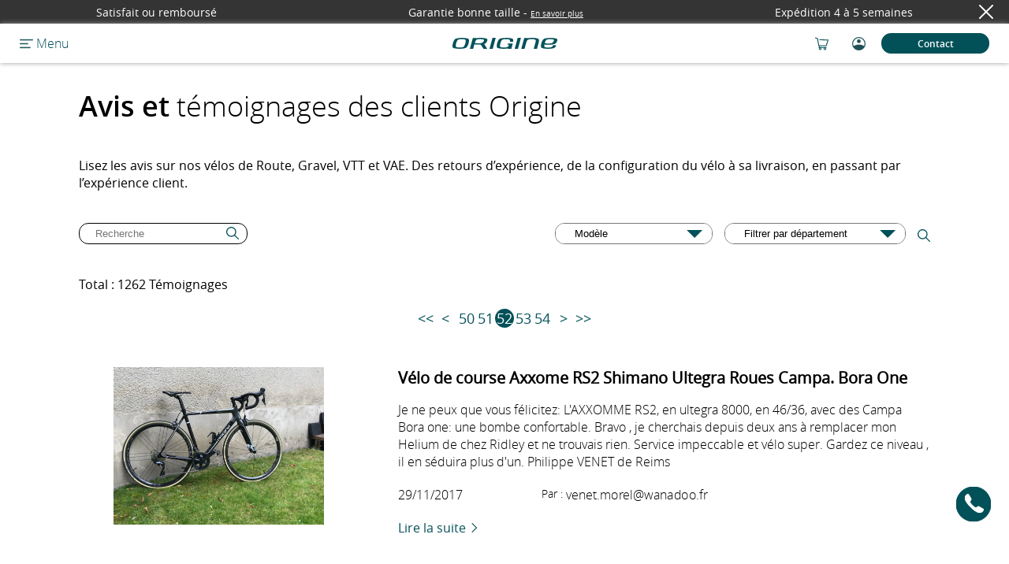

--- FILE ---
content_type: text/html; charset=UTF-8
request_url: https://www.origine-cycles.com/fr-FR/temoignages_velo_origine-52.html?recherche=&q=
body_size: 36200
content:
<!DOCTYPE html>
<html lang="fr" class="headerBleu ">
<head>
	<meta charset="utf-8">
	<title>Avis et témoignages des clients Origine  - Page 52</title>
	<link rel="apple-touch-icon" sizes="57x57" href="/favicon-57x57.png">
	<link rel="apple-touch-icon" sizes="60x60" href="/favicon-60x60.png">
	<link rel="apple-touch-icon" sizes="72x72" href="/favicon-72x72.png">
	<link rel="apple-touch-icon" sizes="76x76" href="/favicon-76x76.png">
	<link rel="apple-touch-icon" sizes="114x114" href="/favicon-114x114.png">
	<link rel="apple-touch-icon" sizes="120x120" href="/favicon-120x120.png">
	<link rel="apple-touch-icon" sizes="144x144" href="/favicon-144x144.png">
	<link rel="apple-touch-icon" sizes="152x152" href="/favicon-152x152.png">
	<link rel="apple-touch-icon" sizes="180x180" href="/favicon-180x180.png">
	<link rel="icon" type="image/png" href="/favicon-32x32.png" sizes="32x32">
	<link rel="icon" type="image/png" href="/favicon-192x192.png" sizes="192x192">
	<link rel="icon" type="image/png" href="/favicon-96x96.png" sizes="96x96">
	<link rel="icon" type="image/png" href="/favicon-16x16.png" sizes="16x16">
	<link rel="manifest" href="/manifest.json">
	<link rel="mask-icon" href="/safari-pinned-tab.svg" color="#5bbad5">
	<link rel="stylesheet" href="https://cdn.jsdelivr.net/npm/intl-tel-input@18.1.1/build/css/intlTelInput.css">
	<link rel="stylesheet" href="https://cdnjs.cloudflare.com/ajax/libs/font-awesome/6.4.0/css/all.min.css" integrity="sha512-iecdLmaskl7CVkqkXNQ/ZH/XLlvWZOJyj7Yy7tcenmpD1ypASozpmT/E0iPtmFIB46ZmdtAc9eNBvH0H/ZpiBw==" crossorigin="anonymous" referrerpolicy="no-referrer" />
	<!-- Carrousel Mobile CSS -->
	<link rel="stylesheet" type="text/css" href="/libs/scripts_js/slick-1.8.1/slick/slick.css"/>
	<link rel="stylesheet" type="text/css" href="/libs/scripts_js/slick-1.8.1/slick/slick-theme.css"/>
	<!-- Fin Carrousel Mobile CSS -->
	<meta name="msapplication-TileColor" content="#da532c">
	<meta name="msapplication-TileImage" content="/mstile-144x144.png">
	<meta name="theme-color" content="#ffffff">
	<meta name="google-site-verification" content="53sgR5Z2fulYxqB8GzzfSDC2TMCIF8PiezHThEvuZnQ" />
	<meta name="google-site-verification" content="xj65N0f3JV1Q6NvDE50iHeyBFsGdF8hScpcde1Orlas" />
	<meta name="viewport" content="width=device-width, initial-scale=1.0" />
	<meta name="Description" content="Tous les avis sur nos vélos de Route, Gravel, VTT et VAE. Des retours d’expérience, de la configuration du vélo à sa livraison, en passant par l’expérience client." />
	<meta name="facebook-domain-verification" content="ilxibixbqpiyqcjey9mebd82408ild" />

	

	
	<link rel="canonical" href="https://www.origine-cycles.com/fr-FR/temoignages_velo_origine-52.html" />
	

	
		<link rel="alternate" hreflang="fr-FR" href="https://www.origine-cycles.com/fr-FR/temoignages_velo_origine-52.html">
	
		<link rel="alternate" hreflang="fr-BE" href="https://www.origine-cycles.com/fr-BE/temoignages_velo_origine-52.html">
	
		<link rel="alternate" hreflang="fr-CH" href="https://www.origine-cycles.com/fr-CH/temoignages_velo_origine-52.html">
	
		<link rel="alternate" hreflang="en-GB" href="https://www.origine-cycles.com/en-GB/temoignages_velo_origine-52.html">
	
		<link rel="alternate" hreflang="nl-NL" href="https://www.origine-cycles.com/nl-NL/temoignages_velo_origine-52.html">
	
		<link rel="alternate" hreflang="nl-BE" href="https://www.origine-cycles.com/nl-BE/temoignages_velo_origine-52.html">
	
		<link rel="alternate" hreflang="de-DE" href="https://www.origine-cycles.com/de-DE/temoignages_velo_origine-52.html">
	

	<link rel="stylesheet" href="/themes/origine/style/style.css?1768470732"/>
	<link rel="preload" href="/themes/origine/style/style2.css" as="style" onload="this.onload=null;this.rel='stylesheet'">
	
		<link rel="stylesheet" href="/themes/origine/style/jquery.custom-scrollbar.css"/>
	
		<link rel="stylesheet" href="/themes/origine/style/jquery-ui.min.css"/>
	

	<noscript><link rel="stylesheet" href="/themes/origine/style/style2.css"></noscript>
	
		<script src="/libs/scripts_js/jquery-3.7.1.min.js"></script>
	
		<script src="/themes/origine/scripts/jquery.parallax-1.1.3.js"></script>
	
		<script src="/themes/origine/scripts/jquery.custom-scrollbar.min.js"></script>
	
		<script src="/themes/origine/scripts/jquery-ui.min.js"></script>
	
		<script src="/themes/origine/scripts/script-phonenumber.js"></script>
	
		<script src="/themes/origine/scripts/script-checkinputs.js"></script>
	
		<script src="/themes/origine/scripts/cookieUtilitaire.js"></script>
	


	


	<!-- Google Tag Manager -->
	<script>(function(w,d,s,l,i){w[l]=w[l]||[];w[l].push({'gtm.start':
	new Date().getTime(),event:'gtm.js'});var f=d.getElementsByTagName(s)[0],
	j=d.createElement(s),dl=l!='dataLayer'?'&l='+l:'';j.async=true;j.src=
	'https://www.googletagmanager.com/gtm.js?id='+i+dl;f.parentNode.insertBefore(j,f);
	})(window,document,'script','dataLayer','GTM-KTM23SW');</script>
	<!-- End Google Tag Manager -->



	<!-- Start VWO Async SmartCode -->
	<link rel="preconnect" href="https://dev.visualwebsiteoptimizer.com" />
	<script type='text/javascript' id='vwoCode'>
		window._vwo_code || (function() {
			var account_id=855549,
				version=2.1,
				settings_tolerance=2000,
				hide_element='body',
				hide_element_style = 'opacity:0 !important;filter:alpha(opacity=0) !important;background:none !important',
				/* DO NOT EDIT BELOW THIS LINE */
				f=false,w=window,d=document,v=d.querySelector('#vwoCode'),cK='_vwo_'+account_id+'_settings',cc={};try{var c=JSON.parse(localStorage.getItem('_vwo_'+account_id+'_config'));cc=c&&typeof c==='object'?c:{}}catch(e){}var stT=cc.stT==='session'?w.sessionStorage:w.localStorage;code={use_existing_jquery:function(){return typeof use_existing_jquery!=='undefined'?use_existing_jquery:undefined},library_tolerance:function(){return typeof library_tolerance!=='undefined'?library_tolerance:undefined},settings_tolerance:function(){return cc.sT||settings_tolerance},hide_element_style:function(){return'{'+(cc.hES||hide_element_style)+'}'},hide_element:function(){if(performance.getEntriesByName('first-contentful-paint')[0]){return''}return typeof cc.hE==='string'?cc.hE:hide_element},getVersion:function(){return version},finish:function(e){if(!f){f=true;var t=d.getElementById('_vis_opt_path_hides');if(t)t.parentNode.removeChild(t);if(e)(new Image).src='https://dev.visualwebsiteoptimizer.com/ee.gif?a='+account_id+e}},finished:function(){return f},addScript:function(e){var t=d.createElement('script');t.type='text/javascript';if(e.src){t.src=e.src}else{t.text=e.text}d.getElementsByTagName('head')[0].appendChild(t)},load:function(e,t){var i=this.getSettings(),n=d.createElement('script'),r=this;t=t||{};if(i){n.textContent=i;d.getElementsByTagName('head')[0].appendChild(n);if(!w.VWO||VWO.caE){stT.removeItem(cK);r.load(e)}}else{var o=new XMLHttpRequest;o.open('GET',e,true);o.withCredentials=!t.dSC;o.responseType=t.responseType||'text';o.onload=function(){if(t.onloadCb){return t.onloadCb(o,e)}if(o.status===200){_vwo_code.addScript({text:o.responseText})}else{_vwo_code.finish('&e=loading_failure:'+e)}};o.onerror=function(){if(t.onerrorCb){return t.onerrorCb(e)}_vwo_code.finish('&e=loading_failure:'+e)};o.send()}},getSettings:function(){try{var e=stT.getItem(cK);if(!e){return}e=JSON.parse(e);if(Date.now()>e.e){stT.removeItem(cK);return}return e.s}catch(e){return}},init:function(){if(d.URL.indexOf('__vwo_disable__')>-1)return;var e=this.settings_tolerance();w._vwo_settings_timer=setTimeout(function(){_vwo_code.finish();stT.removeItem(cK)},e);var t;if(this.hide_element()!=='body'){t=d.createElement('style');var i=this.hide_element(),n=i?i+this.hide_element_style():'',r=d.getElementsByTagName('head')[0];t.setAttribute('id','_vis_opt_path_hides');v&&t.setAttribute('nonce',v.nonce);t.setAttribute('type','text/css');if(t.styleSheet)t.styleSheet.cssText=n;else t.appendChild(d.createTextNode(n));r.appendChild(t)}else{t=d.getElementsByTagName('head')[0];var n=d.createElement('div');n.style.cssText='z-index: 2147483647 !important;position: fixed !important;left: 0 !important;top: 0 !important;width: 100% !important;height: 100% !important;background: white !important;';n.setAttribute('id','_vis_opt_path_hides');n.classList.add('_vis_hide_layer');t.parentNode.insertBefore(n,t.nextSibling)}var o='https://dev.visualwebsiteoptimizer.com/j.php?a='+account_id+'&u='+encodeURIComponent(d.URL)+'&vn='+version;if(w.location.search.indexOf('_vwo_xhr')!==-1){this.addScript({src:o})}else{this.load(o+'&x=true')}}};w._vwo_code=code;code.init();})();
	</script>
	<!-- End VWO Async SmartCode -->




</head>
<body>

	<script type="application/ld+json">
	{ "@context" : "http://schema.org",
		"@type" : "Organization",
		"name" : "Origine Cycles",
		"url" : "https://www.origine-cycles.com",
		"logo": "https://cyclisthouse.origine-cycles.com/wp-content/uploads/2023/01/logo-origine.png",
		"telephone": "0327881010",
		"sameAs" : [ "https://www.facebook.com/Originecycles",
		"https://www.instagram.com/origine_cycles/",
		"https://www.linkedin.com/company/origine-c/",
		"https://www.youtube.com/@Origine_Cycles",
		"https://www.tiktok.com/@origine_cycles",
		"https://www.strava.com/clubs/Origine-cycles",
		"https://www.wikidata.org/wiki/Q109040551"]
	}
	</script>


	<!-- Matomo -->
	<script>
	  var _paq = window._paq = window._paq || [];
	  /* tracker methods like "setCustomDimension" should be called before "trackPageView" */
	  _paq.push(['trackPageView']);
	  _paq.push(['enableLinkTracking']);
	  (function() {
	    var u="//matomo.origine-cycles.com/";
	    _paq.push(['setTrackerUrl', u+'matomo.php']);
	    _paq.push(['setSiteId', '1']);
	    var d=document, g=d.createElement('script'), s=d.getElementsByTagName('script')[0];
	    g.async=true; g.src=u+'matomo.js'; s.parentNode.insertBefore(g,s);
	  })();
	</script>
	<!-- End Matomo Code -->

	<!-- Google Tag Manager (noscript) -->
	<noscript><iframe src="https://www.googletagmanager.com/ns.html?id=GTM-KTM23SW"
	height="0" width="0" style="display:none;visibility:hidden"></iframe></noscript>
	<!-- End Google Tag Manager (noscript) -->
	<div id="infoBandeau" class=""  style="z-index:100">
	<span class="infoBandeauAafficher fade-in">Satisfait ou remboursé</span><span class="infoBandeauAafficher fade-in">Garantie bonne taille<span> - </span><a style="display:inline-block; font-size: 10px" href="/fr-FR/garanties">En savoir plus</a></span><span class="infoBandeauAafficher fade-in">Expédition 4 à 5 semaines</span>
	<div id="fermeInfoBandeau"><img src="/themes/origine/style/images/croix_blanche.svg" alt="Fermer" loading="lazy" /></div>
</div>
<div class="header topHeader2" id="header" style="z-index:100">
	<div class="fondSousMenu displayNone" id="fondSousMenu"></div>
	<div class="zoneGaucheHeader">
		<div class="displayFlex alignItems" style="margin-left: 25px;">
			
			<div class="burger burgerClic" id="burger"></div>
			<span class="motMenu opensanslight">&nbsp;Menu</span>
			
			
		</div>
	</div>
	<div class="sousMenus topHeader2">
		<div class="sousMenu sousMenuN1" id="sousMenu1">
			<div class="zoneGaucheHeader">
				<div class="burgerClic"></div>
			</div>
			<div class="sousMenuLigne justifyContentBetween" data-niveau="1" data-sousMenu="1">
				<div class="texteMenu">Route</div>
				<div class="flecheMenu"><img src="/themes/origine/style/images/fleche_droite_bleue.svg" alt="" loading="lazy" width="15" /></div>
			</div>
			<div class="sousMenuLigne justifyContentBetween" data-niveau="1" data-sousMenu="9">
				<div class="texteMenu">Gravel </div>
				<div class="flecheMenu"><img src="/themes/origine/style/images/fleche_droite_bleue.svg" alt="" loading="lazy" width="15" /></div>
			</div>
			<div class="sousMenuLigne justifyContentBetween" data-niveau="1" data-sousMenu="10">
				<div class="texteMenu">VTT</div>
				<div class="flecheMenu"><img src="/themes/origine/style/images/fleche_droite_bleue.svg" alt="" loading="lazy" width="15" /></div>
			</div>
			<div class="sousMenuLigne justifyContentBetween" data-niveau="1" data-sousMenu="7">
				<div class="texteMenu">Électrique</div>
				<div class="flecheMenu"><img src="/themes/origine/style/images/fleche_droite_bleue.svg" alt="" loading="lazy" width="15" /></div>
			</div>
			<div class="sousMenuLigne justifyContentBetween" data-niveau="1" data-sousMenu="12">
				<div class="texteMenu">Urbain </div>
				<div class="flecheMenu"><img src="/themes/origine/style/images/fleche_droite_bleue.svg" alt="" loading="lazy" width="15" /></div>
			</div>
			<div class="sousMenuLigneFemme justifyContentBetween" data-niveau="1" data-sousMenu="14">
				<div class="texteMenu">Femme </div>
				<div class="flecheMenu"><img src="/themes/origine/style/images/fleche_droite_bleue.svg" alt=""
						loading="lazy" width="15" /></div>
			</div>

			<div class="sousMenuLigne justifyContentBetween" data-niveau="1" data-sousMenu="11">
				<div class="texteMenu">Enfant</div>
				<div class="flecheMenu"><img src="/themes/origine/style/images/fleche_droite_bleue.svg" alt="" loading="lazy" width="15" /></div>
			</div>
			<div class="aideSection centeredContent">
				<a class="boutonLien" href="https://www.origine-cycles.com/fr-FR/bike-finder" target="_blank">Trouvez votre vélo </a>
			</div>
			<hr />
			<div class="sousMenuLigne justifyContentBetween" data-niveau="1" data-sousMenu="2">
				<div class="texteMenu">Cadres</div>
				<div class="flecheMenu"><img src="/themes/origine/style/images/fleche_droite_bleue.svg" alt="" loading="lazy" width="15" /></div>
			</div>
			<div class="sousMenuLigne justifyContentBetween" data-niveau="1" data-sousMenu="3">
				<div class="texteMenu">Roues</div>
				<div class="flecheMenu"><img src="/themes/origine/style/images/fleche_droite_bleue.svg" alt="" loading="lazy" width="15" /></div>
			</div>
			<a class="sousMenuLigne justifyContentBetween" data-niveau="1"
			href="/fr-FR/equipements/textile">
				<div class="texteMenu">Textile</div>
				<div class="texteMenu"></div>

			</a>
			<div class="sousMenuLigne justifyContentBetween" data-niveau="1" data-sousMenu="4">
				<div class="texteMenu">Equipements</div>
				<div class="flecheMenu"><img src="/themes/origine/style/images/fleche_droite_bleue.svg" alt="" loading="lazy" width="15" /></div>
			</div>
			<a class="sousMenuLigne sousMenuLigneN2 justifyContentBetween"
			data-niveau="1"
			href="/fr-FR/outlet.html">
				<div class="texteMenu">Outlet</div>

			</a>
			
			<div class="sousMenuLigne  justifyContentBetween">
				<a  href="/fr-FR/cartes-cadeaux.html">
					<div class="texteMenu">Cartes Cadeaux</div>
				</a>
			</div>
			
			<div class="espacementMenu"></div>

			<div class="sousMenuLigne sousMenuLigneLight justifyContentBetween" data-niveau="1" data-sousMenu="6">
				<div class="texteMenu">Tests et Avis</div>
				<div class="flecheMenu"><img src="/themes/origine/style/images/fleche_droite_bleue.svg" alt="" loading="lazy" width="15" /></div>
			</div>
			<div class="sousMenuLigne sousMenuLigneLight justifyContentBetween">
				<a class="bleuFonce displayBlock" style="width:100%;" href="/fr-FR/entretien-velo.html">
					<div class="displayFlex justifyContentBetween">
						<div class="texteMenu">Entretien</div>
						<div class="flecheMenu"><img src="/themes/origine/style/images/fleche_droite_bleue.svg" alt="" loading="lazy" width="15" /></div>
					</div>
				</a>
			</div>
			<div class="sousMenuLigne sousMenuLigneLight justifyContentBetween" data-niveau="1" data-sousMenu="5">
				<div class="texteMenu">Questions fréquentes</div>
				<div class="flecheMenu"><img src="/themes/origine/style/images/fleche_droite_bleue.svg" alt="" loading="lazy" width="15" /></div>
			</div>
			<div class="sousMenuLigne sousMenuLigneLight justifyContentBetween" data-niveau="1" data-sousMenu="8">
				<div class="texteMenu">À propos</div>
				<div class="flecheMenu"><img src="/themes/origine/style/images/fleche_droite_bleue.svg" alt="" loading="lazy" width="15" /></div>
			</div>
			<div class="sousMenuLigne sousMenuLigneLight justifyContentBetween">
				<a class="bleuFonce displayBlock" style="width:100%;" href="/fr-FR/choixRendezVous.html">
					<div class="displayFlex justifyContentBetween">
						<div class="texteMenu">Rendez-vous</div>
						<div class="flecheMenu"><img src="/themes/origine/style/images/fleche_droite_bleue.svg" alt="" loading="lazy" width="15" /></div>
					</div>
				</a>
			</div>
			<div class="sousMenuLigne sousMenuLigneLight justifyContentBetween">
				<a class="bleuFonce displayBlock" style="width:100%;" href="/fr-FR/velo-contact.html">
					<div class="displayFlex justifyContentBetween">
						<div class="texteMenu">Contact</div>
						<div class="flecheMenu"><img src="/themes/origine/style/images/fleche_droite_bleue.svg" alt="" loading="lazy" width="15" /></div>
					</div>
				</a>
			</div>
			<div class="footerSousMenu1">
				<div class="paysLangue curseur centre">
					<img loading="lazy" src="/themes/origine/style/images/drapeaux/fr.png" alt="fr.png" width="30" height="20" />&nbsp;&nbsp;&nbsp;&nbsp;
					<span class="opensanslight" style="color:#84989B;">France</span>&nbsp;&nbsp;&nbsp;
					<img loading="lazy" src="/themes/origine/style/images/fleche-bas-bleue.svg" alt="fr.png" width="16" />
				</div>
			</div>
		</div>

		<!-- vélos route N2 OK -->
		<div class= "sousMenu sousMenuNP sousMenuN2" id="sousSousMenu1">
			<div class="zoneGaucheHeader">
				<div class="burgerClic burgerBlanc"></div>
				<div class="bleu taille12 opensanslight displayFlex alignItems">
					<div class="retourMenu" data-retour="sousSousMenu1" data-niveau="2"></div>
					<div class="strRetourMenu" data-retour="sousSousMenu1" data-niveau="2">Retour</div>
				</div>
			</div>
			<div class="sousMenuLigne justifyContentBetween" data-niveau="2" data-sousMenu="11" data-sousMenuParent="1">
				<div class="texteMenu">Performance </div>
			</div>
			<div class="sousMenuLigne justifyContentBetween" data-niveau="2" data-sousMenu="12" data-sousMenuParent="1">
				<div class="texteMenu">Polyvalence </div>
			</div>
			<div class="sousMenuLigne justifyContentBetween" data-niveau="2" data-sousMenu="13" data-sousMenuParent="1">
				<div class="texteMenu">Ultra-Distance </div>
			</div>
			<div class="sousMenuLigne justifyContentBetween" data-niveau="2" data-sousMenu="152" data-sousMenuParent="1">
				<div class="texteMenu">Électrique </div>
			</div>
			<div class="sousMenuLigne justifyContentBetween" data-niveau="2" data-sousMenu="151" data-sousMenuParent="1">
				<div class="texteMenu">Patins </div>
			</div>
			<div class="sousMenuLigne justifyContentBetween" data-niveau="2" data-sousMenu="153" data-sousMenuParent="1">
				<div class="texteMenu">Flatbar </div>
			</div>
			<div class="espacementMenu"></div>
			<div class="sousMenuLien opensanslight">
				<a class="taille12 bleuFonce" href="/fr-FR/velo/route">Voir tous les vélos de route</a>
			</div>
			<div class="sousMenuLien opensanslight">
				<a class="taille12 bleuFonce" href="/fr-FR/velo/route/femme">Vélos de route femmes</a>
			</div><div class="sousMenuLien opensanslight">
				<a class="taille12 bleuFonce" href="/fr-FR/velo/route/confort">Vélos de route confort</a>
			</div>
			<div class="sousMenuLien opensanslight">
				<a class="taille12 bleuFonce" href="/fr-FR/velo-electrique/route">Vélos de route électriques</a>
			</div>
			<div class="espacementMenu"></div>
			<div class="sousMenuLien opensanslight">
				<a class="taille12 bleuFonce" href="/fr-FR/cadre/route">Cadres route</a>
			</div>
			<div class="sousMenuLien opensanslight">
				<a class="taille12 bleuFonce" href="/fr-FR/roues/route">Roues de route</a>
			</div>
		</div>

		<!-- vélos gravel N2 OK -->
		<div class= "sousMenu sousMenuNP sousMenuN2" id="sousSousMenu9">
			<div class="zoneGaucheHeader">
				<div class="burgerClic burgerBlanc"></div>
				<div class="bleu taille12 opensanslight displayFlex alignItems">
					<div class="retourMenu" data-retour="sousSousMenu9" data-niveau="2"></div>
					<div class="strRetourMenu" data-retour="sousSousMenu9" data-niveau="2">Retour</div>
				</div>
			</div>
			<div class="sousMenuLigne justifyContentBetween" data-niveau="2" data-sousMenu="91" data-sousMenuParent="9">
				<div class="texteMenu">Performance </div>
			</div>
			<div class="sousMenuLigne justifyContentBetween" data-niveau="2" data-sousMenu="92" data-sousMenuParent="9">
				<div class="texteMenu">Polyvalence </div>
			</div>
			<div class="sousMenuLigne justifyContentBetween" data-niveau="2" data-sousMenu="93" data-sousMenuParent="9">
				<div class="texteMenu">Suspendu </div>
			</div>
			<div class="sousMenuLigne justifyContentBetween" data-niveau="2" data-sousMenu="94" data-sousMenuParent="9">
				<div class="texteMenu">Flatbar </div>
			</div>
			<div class="sousMenuLigne justifyContentBetween" data-niveau="2" data-sousMenu="95" data-sousMenuParent="9">
				<div class="texteMenu">Suspendu Flatbar </div>
			</div>
			<div class="sousMenuLigne justifyContentBetween" data-niveau="2" data-sousMenu="96" data-sousMenuParent="9">
				<div class="texteMenu">Électrique </div>
			</div>
			<div class="espacementMenu"></div>
			<div class="sousMenuLien opensanslight">
				<a class="taille12 bleuFonce" href="/fr-FR/velo/gravel">Voir tous les gravel</a>
			</div>
			<div class="sousMenuLien opensanslight">
				<a class="taille12 bleuFonce" href="/fr-FR/velo-electrique/gravel">Vélos gravel électriques</a>
			</div>
			<div class="espacementMenu"></div>
			<div class="sousMenuLien opensanslight">
				<a class="taille12 bleuFonce" href="/fr-FR/cadre/gravel">Cadres gravel</a>
			</div>
			<div class="sousMenuLien opensanslight">
				<a class="taille12 bleuFonce" href="/fr-FR/roues/gravel">Roues gravel</a>
			</div>
		</div>

		<!-- vélos vtt N2 OK -->
		<div class= "sousMenu sousMenuNP sousMenuN2" id="sousSousMenu10">
			<div class="zoneGaucheHeader">
				<div class="burgerClic burgerBlanc"></div>
				<div class="bleu taille12 opensanslight displayFlex alignItems">
					<div class="retourMenu" data-retour="sousSousMenu10" data-niveau="2"></div>
					<div class="strRetourMenu" data-retour="sousSousMenu10" data-niveau="2">Retour</div>
				</div>
			</div>
			<div class="sousMenuLigne justifyContentBetween" data-niveau="2" data-sousMenu="101" data-sousMenuParent="10">
				<div class="texteMenu">Cross-Country semi-rigide</div>
			</div>
			<div class="sousMenuLigne justifyContentBetween" data-niveau="2" data-sousMenu="102" data-sousMenuParent="10">
				<div class="texteMenu">Cross-Country suspendu</div>
			</div>
			<div class="sousMenuLigne justifyContentBetween" data-niveau="2" data-sousMenu="103" data-sousMenuParent="10">
				<div class="texteMenu">Trail</div>
			</div>
			<div class="sousMenuLigne justifyContentBetween" data-niveau="2" data-sousMenu="104" data-sousMenuParent="10">
				<div class="texteMenu">VTT Gravel</div>
			</div>
			<div class="espacementMenu"></div>
			<div class="sousMenuLien opensanslight">
				<a class="taille12 bleuFonce" href="/fr-FR/velo/vtt">Voir tous les VTT</a>
			</div>
			<div class="sousMenuLien opensanslight">
				<a class="taille12 bleuFonce" href="/fr-FR/velo/vtt/tout-suspendu">VTT tout suspendus</a>
			</div>
			<div class="sousMenuLien opensanslight">
				<a class="taille12 bleuFonce" href="/fr-FR/velo/vtt/semi-rigide">VTT semi-rigides</a>
			</div>
			<div class="sousMenuLien opensanslight">
				<a class="taille12 bleuFonce" href="/fr-FR/velo/vtt/carbone">VTT carbone</a>
			</div>
			<div class="sousMenuLien opensanslight">
				<a class="taille12 bleuFonce" href="/fr-FR/velo/vtt/aluminium">VTT aluminium</a>
			</div>
			<div class="espacementMenu"></div>
			<div class="sousMenuLien opensanslight">
				<a class="taille12 bleuFonce" href="/fr-FR/cadre/vtt">Cadres VTT</a>
			</div>
			<div class="sousMenuLien opensanslight">
				<a class="taille12 bleuFonce" href="/fr-FR/roues/vtt">Roues VTT</a>
			</div>
		</div>

		<!-- Vélos électriques N2 OK -->
		<div class= "sousMenu sousMenuNP sousMenuN2" id="sousSousMenu7"><!-- Catégories familles vélos électiques-->
			<div class="zoneGaucheHeader">
				<div class="burgerClic burgerBlanc"></div>
				<div class="bleu taille12 opensanslight displayFlex alignItems">
					<div class="retourMenu" data-retour="sousSousMenu7" data-niveau="2"></div>
					<div class="strRetourMenu" data-retour="sousSousMenu7" data-niveau="2">Retour</div>
				</div>
			</div>
			<div class="sousMenuLigne justifyContentBetween" data-niveau="2" data-sousMenu="71" data-sousMenuParent="7">
				<div class="texteMenu">Route électrique </div>
			</div>
			<div class="sousMenuLigne justifyContentBetween" data-niveau="2" data-sousMenu="72" data-sousMenuParent="7">
				<div class="texteMenu">VTC / Gravel électrique </div>
			</div>
			<div class="sousMenuLigne justifyContentBetween" data-niveau="2" data-sousMenu="73" data-sousMenuParent="7">
				<div class="texteMenu">Urbain électrique </div>
			</div>
			<div class="espacementMenu"></div>
			<div class="sousMenuLien opensanslight">
				<a class="taille12 bleuFonce" href="/fr-FR/velo-electrique">Voir tous les E-bikes</a>
			</div>
			<div class="espacementMenu"></div>
		</div>

		<!-- Vélos Urbain N2 OK -->
		<div class= "sousMenu sousMenuNP sousMenuN2" id="sousSousMenu12"><!-- Catégories familles vélos Urbain-->
			<div class="zoneGaucheHeader">
				<div class="burgerClic burgerBlanc"></div>
				<div class="bleu taille12 opensanslight displayFlex alignItems">
					<div class="retourMenu" data-retour="sousSousMenu12" data-niveau="2"></div>
					<div class="strRetourMenu" data-retour="sousSousMenu12" data-niveau="2">Retour</div>
				</div>
			</div>
			<div class="sousMenuLigne justifyContentBetween" data-niveau="2" data-sousMenu="76" data-sousMenuParent="12">
				<div class="texteMenu">Électrique</div>
			</div>
			<div class="sousMenuLigne justifyContentBetween" data-niveau="2" data-sousMenu="75" data-sousMenuParent="12">
				<div class="texteMenu">Tout-chemin</div>
			</div>
			<div class="sousMenuLigne justifyContentBetween" data-niveau="2" data-sousMenu="74" data-sousMenuParent="12">
				<div class="texteMenu">Fitness</div>
			</div>
		</div>
		<!-- Femme N2 -->
		
		<div class="sousMenu sousMenuNP sousMenuN2" id="sousSousMenuFemme14">
			<div class="zoneGaucheHeader">
				<div class="burgerClic burgerBlanc"></div>
				<div class="bleu taille12 opensanslight displayFlex alignItems">
					<div class="retourMenu" data-retour="sousSousMenuFemme14" data-niveau="2"></div>
					<div class="strRetourMenu" data-retour="sousSousMenuFemme14" data-niveau="2">Retour</div>
				</div>
			</div>
			<div class="" data-niveau="2" data-sousMenuParent="14" id="sousMenuFemme14">
				<div class="titreMenuFemme opensanssemibold">Mieux que quelques modèles “femme”, toute la gamme est conçue pour vous</div>
				<div class="texteMenuFemme ">Origine est la seule marque à proposer 100% de sa gamme en version totalement adaptée aux femmes, sans compromis sur la performance.</div>
				<div class="texteMenuFemme ">Grâce au configurateur, toutes les technologies proposées aux hommes sont également disponibles pour les femmes : mêmes technologies haut de gamme des cadres, mêmes qualité de composants, même exigence, avec un choix de couleurs presque illimité.</div>
				<div class="texteMenuFemme ">Personnalisez votre vélo sur le configurateur, si besoin avec l’aide de nos Conseillers Techniques.</div>
				<div class="texteMenuFemme ">Notre étude posturale en ligne et notre fabrication à la carte vous apporte une ergonomie parfaitement adaptée à votre morphologie, votre style et vos envies.</div>
				<div class="texteMenuFemme "></div>
				<div class="titreMenuFemme2  ">Configurer votre vélo</div>
				<a class=" lienVeloFemme" href="/fr-FR/velo/route/femme">
					<div class="veloMenuFemme">
						Vélo de route
						<span class="fleche">→</span>
					</div>
				</a>
				<a class=" lienVeloFemme" href="/fr-FR/velo/gravel/femme">
					<div class="veloMenuFemme">
						Vélo gravel
						<span class="fleche">→</span>
					</div>
				</a>
				<a class=" lienVeloFemme" href="/fr-FR/velo/vtt/femme">
					<div class="veloMenuFemme">
						VTT
						<span class="fleche">→</span>
					</div>
				</a>
				<a class=" lienVeloFemme" href="/fr-FR/velo-electrique/femme">
					<div class="veloMenuFemme veloFemmeLast">
						Vélo électrique
						<span class="fleche">→</span>
					</div>
				</a>
			</div>
		</div>



		<!-- Vélos enfant N2 OK -->
		<div class= "sousMenu sousMenuNP sousMenuN2" id="sousSousMenu11"><!-- Catégories familles vélos électiques-->
			<div class="zoneGaucheHeader">
				<div class="burgerClic burgerBlanc"></div>
				<div class="bleu taille12 opensanslight displayFlex alignItems">
					<div class="retourMenu" data-retour="sousSousMenu11" data-niveau="2"></div>
					<div class="strRetourMenu" data-retour="sousSousMenu11" data-niveau="2">Retour</div>
				</div>
			</div>
			<div class="sousMenuLigne justifyContentBetween" data-niveau="2" data-sousMenu="111" data-sousMenuParent="11">
				<div class="texteMenu">Draisienne</div>
			</div>
		</div>

		<!-- Kit-cadres N2 OK -->
		<div class= "sousMenu sousMenuNP sousMenuN2" id="sousSousMenu2"><!-- Catégories familles cadres -->
			<div class="zoneGaucheHeader">
				<div class="burgerClic burgerBlanc"></div>
				<div class="bleu taille12 opensanslight displayFlex alignItems">
					<div class="retourMenu" data-retour="sousSousMenu2" data-niveau="2"></div>
					<div class="strRetourMenu" data-retour="sousSousMenu2" data-niveau="2">Retour</div>
				</div>
			</div>
			<div class="sousMenuLigne justifyContentBetween" data-niveau="2" data-sousMenu="21" data-sousMenuParent="2">
				<div class="texteMenu">Route disques</div>
			</div>
			<div class="sousMenuLigne justifyContentBetween" data-niveau="2" data-sousMenu="22" data-sousMenuParent="2">
				<div class="texteMenu">Route patins</div>
			</div>
			<div class="sousMenuLigne justifyContentBetween" data-niveau="2" data-sousMenu="23" data-sousMenuParent="2">
				<div class="texteMenu">Gravel</div>
			</div>
			<div class="sousMenuLigne justifyContentBetween" data-niveau="2" data-sousMenu="24" data-sousMenuParent="2">
				<div class="texteMenu">Cross-Country semi-rigide</div>
			</div>
			<div class="sousMenuLigne justifyContentBetween" data-niveau="2" data-sousMenu="25" data-sousMenuParent="2">
				<div class="texteMenu">Cross-Country suspendu</div>
			</div>
			<div class="sousMenuLigne justifyContentBetween" data-niveau="2" data-sousMenu="26" data-sousMenuParent="2">
				<div class="texteMenu">Trail</div>
			</div>
			<div class="espacementMenu"></div>
			<div class="sousMenuLien opensanslight">
				<a class="taille12 bleuFonce" href="/fr-FR/cadre">Voir tous les cadres</a>
			</div>
			<div class="espacementMenu"></div>
		</div>

		<!-- Roues N2 OK -->
		<div class= "sousMenu sousMenuNP sousMenuN2" id="sousSousMenu3">
			<div class="zoneGaucheHeader">
				<div class="burgerClic burgerBlanc"></div>
				<div class="bleu taille12 opensanslight displayFlex alignItems">
					<div class="retourMenu" data-retour="sousSousMenu3" data-niveau="2"></div>
					<div class="strRetourMenu" data-retour="sousSousMenu3" data-niveau="2">Retour</div>
				</div>
			</div>
			<div class="sousMenuLigne justifyContentBetween">
				<div class="texteMenu">
					<a class="texteMenu" href="/fr-FR/roues/route/disques">Route disques</a>
				</div>
			</div>
			<div class="sousMenuLigne justifyContentBetween">
				<div class="texteMenu">
					<a class="texteMenu" href="/fr-FR/roues/route/patins">Route patins</a>
				</div>
			</div>
			<div class="sousMenuLigne justifyContentBetween">
				<div class="texteMenu">
					<a class="texteMenu" href="/fr-FR/roues/gravel">Gravel</a>
				</div>
			</div>
			<div class="sousMenuLigne justifyContentBetween">
				<div class="texteMenu">
					<a class="texteMenu" href="/fr-FR/roues/dynamo">Dynamo</a>
				</div>
			</div>
			<!--<div class="sousMenuLigne justifyContentBetween">
				<div class="texteMenu">
					<a class="texteMenu" href="/fr-FR/roues/gravel/dynamo">Dynamo</a>
				</div>
			</div>-->
			<div class="sousMenuLigne justifyContentBetween">
				<div class="texteMenu">
					<a class="texteMenu" href="/fr-FR/roues/vtt">VTT</a>
				</div>
			</div>
			<div class="espacementMenu"></div>
			<div class="texteMenu opensanslight">
				<a class="taille12 bleuFonce" href="/fr-FR/roues">Voir toutes les roues</a>
			</div>
			<div class="espacementMenu"></div>
		</div>

		<!-- Equipement N2 -->
		<div class= "sousMenu sousMenuNP sousMenuN2" id="sousSousMenu4">
			<div class="zoneGaucheHeader">
				<div class="burgerClic burgerBlanc"></div>
				<div class="bleu taille12 opensanslight displayFlex alignItems">
					<div class="retourMenu" data-retour="sousSousMenu4" data-niveau="2"></div>
					<div class="strRetourMenu" data-retour="sousSousMenu4" data-niveau="2">Retour</div> 				</div>
			</div>
			<div class="sousMenuLigne sousMenuLigneN2 justifyContentBetween" data-niveau="2" data-sousMenu="41" data-sousMenuParent="4">
				<div class="texteMenu">Composant pour cadre</div>
			</div>
			<div class="sousMenuLigne sousMenuLigneN2 justifyContentBetween" data-niveau="2" data-sousMenu="45" data-sousMenuParent="4">
				<div class="texteMenu">Poste de pilotage</div>
			</div>
			<div class="sousMenuLigne sousMenuLigneN2 justifyContentBetween" data-niveau="2" data-sousMenu="42" data-sousMenuParent="4">
				<div class="texteMenu">Composants</div>
			</div>
			<div class="sousMenuLigne sousMenuLigneN2 justifyContentBetween" data-niveau="2" data-sousMenu="43" data-sousMenuParent="4">
				<div class="texteMenu">Accessoires</div>
			</div>
			<div class="espacementMenu"></div>
			<div class="sousMenuLigne sousMenuLigneN2" data-niveau="2">
				<div class="texteMenu"><a href="/fr-FR/equipement.html">Tous les équipements</a></div>
			</div>
		</div>

		<!-- Questions fréquentes -->
		<div class= "sousMenu sousMenuNP sousMenuN2" id="sousSousMenu5">
			<div class="zoneGaucheHeader">
				<div class="burgerClic burgerBlanc"></div>
				<div class="bleu taille12 opensanslight displayFlex alignItems">
					<div class="retourMenu" data-retour="sousSousMenu5" data-niveau="2"></div>
					<div class="strRetourMenu" data-retour="sousSousMenu5" data-niveau="2">Retour</div>
				</div>
			</div>
			<div class="blocColonneSousMenuLigne">
				<div class="colonneSousMenuLigne2">
					<a class="lienColonneSousMenuLigne2" href="/fr-FR/velo-faq.html">FAQ</a>
					<a class="lienColonneSousMenuLigne2" href="/fr-FR/garanties">Garanties</a>
					<a class="lienColonneSousMenuLigne2" href="/fr-FR/velo-livraison.html">Livraison</a>
					<a class="lienColonneSousMenuLigne2" href="/fr-FR/velo-paiementSecurise.html">Paiement</a>
					<a class="lienColonneSousMenuLigne2" href="/fr-FR/velo-qualitePeinture.html">Peintures</a>
					<a class="lienColonneSousMenuLigne2" href="/fr-FR/photos_velo-origine-1.html">Couleurs</a>
				</div>
			</div>
		</div>

		<!-- A propos -->
		<div class= "sousMenu sousMenuNP sousMenuN2" id="sousSousMenu8">
			<div class="zoneGaucheHeader">
				<div class="burgerClic burgerBlanc"></div>
				<div class="bleu taille12 opensanslight displayFlex alignItems">
					<div class="retourMenu" data-retour="sousSousMenu8" data-niveau="2"></div>
					<div class="strRetourMenu" data-retour="sousSousMenu8" data-niveau="2">Retour</div>
				</div>
			</div>
			<div class="blocColonneSousMenuLigne">
				<div class="colonneSousMenuLigne2">
					<a class="lienColonneSousMenuLigne2" href="/fr-FR/velo-philosophieOrigine.html">Philosophie Origine</a>
					<a class="lienColonneSousMenuLigne2" href="/fr-FR/velo-configurateur.html">Configurateur</a>
					<a class="lienColonneSousMenuLigne2" href="/fr-FR/velo-rechercheEtDev.html">Recherche et développement</a>
					<a class="lienColonneSousMenuLigne2" href="/fr-FR/velo-avantageVenteDirecte.html">Vente en ligne</a>
					<a class="lienColonneSousMenuLigne2" href="/fr-FR/recrutement.html">Recrutement</a>
					<a class="lienColonneSousMenuLigne2" href="https://cyclisthouse.origine-cycles.com" target="_blank">Blog</a>
				</div>
			</div>
		</div>

		<!-- Test et avis -->
		<div class= "sousMenu sousMenuNP sousMenuN2" id="sousSousMenu6">
			<div class="zoneGaucheHeader">
				<div class="burgerClic burgerBlanc"></div>
				<div class="bleu taille12 opensanslight displayFlex alignItems">
					<div class="retourMenu" data-retour="sousSousMenu6" data-niveau="2"></div>
					<div class="strRetourMenu" data-retour="sousSousMenu6" data-niveau="2">Retour</div>
				</div>
			</div>
			<div class="titreSousMenuLigne displayFlex alignItems">
				Tests et Avis
			</div>
			<div class="blocColonneSousMenuLigne">
				<div class="colonneSousMenuLigne2">
					<a class="lienColonneSousMenuLigne2" href="/fr-FR/temoignages_velo_origine-1.html">Avis des clients</a>
					<a class="lienColonneSousMenuLigne2" href="/fr-FR/articles-presse_velo_origine-1.html">Tests des vélos Origine</a>
					<a class="lienColonneSousMenuLigne2" href="/fr-FR/articles-presse_roue_prymahl-1.html">Tests des roues Prymahl</a>
				</div>
			</div>
		</div>

		<!-- Vélos de route disques N3 OK -->
		<div class= "sousMenu sousMenuNP sousMenuN3" id="sousSousSousMenu11">
			<div class="zoneGaucheHeader">
				<div class="burgerClic burgerBlanc"></div>
				<div class="bleu taille12 opensanslight displayFlex alignItems">
					<div class="retourMenu" data-retour="sousSousSousMenu11" data-niveau="3"></div>
					<div class="strRetourMenu" data-retour="sousSousSousMenu11" data-niveau="3">Retour</div>
				</div>
			</div>
			 
			<div class="blocSousFamilleMenu displayFlex flexWrap alignItems">
				<div class="texteSousFamilleMenu taille12">
						<div class="opensanssemibold taille14">
							<a href="/fr-FR/velo/route/disques/fraxion-gtr">Fraxion GTR</a>
						</div>
						<div class="descriptionCourteSousFamilleMenu opensansregular">
							<a href="/fr-FR/velo/route/disques/fraxion-gtr">Profilé et intégré</a>
							<a href="/fr-FR/velo/route/disques/fraxion-gtr" class="prixMini"> Dès 3 489 € </a>
						</div>
						<div class="descriptionAccueilSousFamilleMenu opensanslight"><a href="/fr-FR/velo/route/disques/fraxion-gtr">Le Fraxion est un vélo profilé qui cumule tous les avantages des performances d'un vélo aéro et du confort d’un vélo classique. C'est le vélo de route le plus performant de la gamme sur les parcours plat et vallonné.</a></div>
						<div class="photoSousFamilleMenu"><a href="/fr-FR/velo/route/disques/fraxion-gtr"><img src="/images/sous-famille/67_3_fraxion-gtr.jpg" loading="lazy" alt="Fraxion GTR" /></a></div>
						<div class="blocPrixSousFamilleMenu opensanslight noir displayFlex flexWrap justifyContentBetween alignItems sousFamilleMenuContainer">
							<div class="btnVoirModele">
								<a href="/fr-FR/velo/route/disques/fraxion-gtr" class="txtVoirModele">Voir la gamme</a>
							</div>
							<div class="btnConfigurer">
								<a href="/fr-FR/configurateur/velo-route-disque-2519786.html">Configurer</a>
							</div>
						</div>
				</div>
			</div>
			 
			<div class="blocSousFamilleMenu displayFlex flexWrap alignItems">
				<div class="texteSousFamilleMenu taille12">
						<div class="opensanssemibold taille14">
							<a href="/fr-FR/velo/route/axxome-rr">Axxome RR</a>
						</div>
						<div class="descriptionCourteSousFamilleMenu opensansregular">
							<a href="/fr-FR/velo/route/axxome-rr">Vélo de route léger pour les compétiteurs</a>
							<a href="/fr-FR/velo/route/axxome-rr" class="prixMini"> Dès 7 934 € </a>
						</div>
						<div class="descriptionAccueilSousFamilleMenu opensanslight"><a href="/fr-FR/velo/route/axxome-rr">Le vélo de route le plus léger et exclusif de la gamme de vélo de route Origine, à destination des compétiteurs qui recherchent le dynamisme et la légèreté.</a></div>
						<div class="photoSousFamilleMenu"><a href="/fr-FR/velo/route/axxome-rr"><img src="/images/sous-famille/161_3_axxome-rr.jpg" loading="lazy" alt="Axxome RR" /></a></div>
						<div class="blocPrixSousFamilleMenu opensanslight noir displayFlex flexWrap justifyContentBetween alignItems sousFamilleMenuContainer">
							<div class="btnVoirModele">
								<a href="/fr-FR/velo/route/axxome-rr" class="txtVoirModele">Voir la gamme</a>
							</div>
							<div class="btnConfigurer">
								<a href="/fr-FR/configurateur/velo-route-disque-2709493.html">Configurer</a>
							</div>
						</div>
				</div>
			</div>
			 
			<div class="blocSousFamilleMenu displayFlex flexWrap alignItems">
				<div class="texteSousFamilleMenu taille12">
						<div class="opensanssemibold taille14">
							<a href="/fr-FR/velo/route/axxome-gtr">Axxome GTR</a>
						</div>
						<div class="descriptionCourteSousFamilleMenu opensansregular">
							<a href="/fr-FR/velo/route/axxome-gtr">Haute Performance</a>
							<a href="/fr-FR/velo/route/axxome-gtr" class="prixMini"> Dès 3 470 € </a>
						</div>
						<div class="descriptionAccueilSousFamilleMenu opensanslight"><a href="/fr-FR/velo/route/axxome-gtr">Le vélo de route performant et léger, pour exceller sur tous les terrains. Plus accessible que le Fraxion tout en restant dans la haute performance, il exprime tout son potentiel sur les parcours valloné et montagneux.</a></div>
						<div class="photoSousFamilleMenu"><a href="/fr-FR/velo/route/axxome-gtr"><img src="/images/sous-famille/86_3_axxome-iii-gtr.jpg" loading="lazy" alt="Axxome GTR" /></a></div>
						<div class="blocPrixSousFamilleMenu opensanslight noir displayFlex flexWrap justifyContentBetween alignItems sousFamilleMenuContainer">
							<div class="btnVoirModele">
								<a href="/fr-FR/velo/route/axxome-gtr" class="txtVoirModele">Voir la gamme</a>
							</div>
							<div class="btnConfigurer">
								<a href="/fr-FR/configurateur/velo-route-disque-2519856.html">Configurer</a>
							</div>
						</div>
				</div>
			</div>
			 
			<div class="blocSousFamilleMenu displayFlex flexWrap alignItems">
				<div class="sousMenuLigne sousMenuLigneN2">
					<div class="texteMenu"><a href="/fr-FR/velo/route/performance">Voir tous les vélos de route </a></div>
					<div class="flecheMenu2"><img src="/themes/origine/style/images/fleche_entiere_droite_bleue.svg" alt="" loading="lazy" width="15" /></div>
				</div>
			</div>
			<br><br><br><br>
		</div>

		<!-- Vélos de route patins N3 OK -->
		<div class= "sousMenu sousMenuNP sousMenuN3" id="sousSousSousMenu12">
			<div class="zoneGaucheHeader">
				<div class="burgerClic burgerBlanc"></div>
				<div class="bleu taille12 opensanslight displayFlex alignItems">
					<div class="retourMenu" data-retour="sousSousSousMenu12" data-niveau="3"></div>
					<div class="strRetourMenu" data-retour="sousSousSousMenu12" data-niveau="3">Retour</div>
				</div>
			</div>
			 
			<div class="blocSousFamilleMenu displayFlex flexWrap alignItems">
				<div class="texteSousFamilleMenu taille12">
						<div class="opensanssemibold taille14">
							<a href="/fr-FR/velo/route/axxome-gtr">Axxome GTR</a>
						</div>
						<div class="descriptionCourteSousFamilleMenu opensansregular">
							<a href="/fr-FR/velo/route/axxome-gtr">Haute Performance</a>
							<a href="/fr-FR/velo/route/axxome-gtr" class="prixMini"> Dès 3 470 € </a>
							</div>
						<div class="descriptionAccueilSousFamilleMenu opensanslight"><a href="/fr-FR/velo/route/axxome-gtr">Le vélo de route performant et léger, pour exceller sur tous les terrains. Plus accessible que le Fraxion tout en restant dans la haute performance, il exprime tout son potentiel sur les parcours valloné et montagneux.</a></div>
						<div class="photoSousFamilleMenu"><a href="/fr-FR/velo/route/axxome-gtr"><img src="/images/sous-famille/86_3_axxome-iii-gtr.jpg" loading="lazy" alt="Axxome GTR" /></a></div>
						<div class="blocPrixSousFamilleMenu opensanslight noir displayFlex flexWrap justifyContentBetween alignItems sousFamilleMenuContainer">
							<div class="btnVoirModele">
								<a href="/fr-FR/velo/route/axxome-gtr" class="txtVoirModele">Voir la gamme</a>
							</div>
							<div class="btnConfigurer">
								<a href="/fr-FR/configurateur/velo-route-disque-2519856.html">Configurer</a>
							</div>
						</div>
				</div>
			</div>
			 
			<div class="blocSousFamilleMenu displayFlex flexWrap alignItems">
				<div class="texteSousFamilleMenu taille12">
						<div class="opensanssemibold taille14">
							<a href="/fr-FR/velo/route/axxome-gto">Axxome GTO</a>
						</div>
						<div class="descriptionCourteSousFamilleMenu opensansregular">
							<a href="/fr-FR/velo/route/axxome-gto">Performance et Confort</a>
							<a href="/fr-FR/velo/route/axxome-gto" class="prixMini"> Dès 2 251 € </a>
							</div>
						<div class="descriptionAccueilSousFamilleMenu opensanslight"><a href="/fr-FR/velo/route/axxome-gto">Confortable avant tout, l'Axxome GTO reste dynamique et performant. Il se montre plus tolérant et absorbe davantage les vibrations. C'est le vélo idéal pour l'endurance.</a></div>
						<div class="photoSousFamilleMenu"><a href="/fr-FR/velo/route/axxome-gto"><img src="/images/sous-famille/82_3_axxome-iii-gto.jpg" loading="lazy" alt="Axxome GTO" /></a></div>
						<div class="blocPrixSousFamilleMenu opensanslight noir displayFlex flexWrap justifyContentBetween alignItems sousFamilleMenuContainer">
							<div class="btnVoirModele">
								<a href="/fr-FR/velo/route/axxome-gto" class="txtVoirModele">Voir la gamme</a>
							</div>
							<div class="btnConfigurer">
								<a href="/fr-FR/configurateur/velo-route-disque-2505205.html">Configurer</a>
							</div>
						</div>
				</div>
			</div>
			 
			<div class="blocSousFamilleMenu displayFlex flexWrap alignItems">
				<div class="texteSousFamilleMenu taille12">
						<div class="opensanssemibold taille14">
							<a href="/fr-FR/velo/route/tuxedo-endurance">Tuxedo Endurance</a>
						</div>
						<div class="descriptionCourteSousFamilleMenu opensansregular">
							<a href="/fr-FR/velo/route/tuxedo-endurance">Vélo all-road en aluminium pour l'endurance</a>
							<a href="/fr-FR/velo/route/tuxedo-endurance" class="prixMini"> Dès 1 690 € </a>
							</div>
						<div class="descriptionAccueilSousFamilleMenu opensanslight"><a href="/fr-FR/velo/route/tuxedo-endurance">Le vélo de route endurance en aluminium pour l'aventure, l'endurance et les trajets du quotidien. Conçu pour un usage allroad, il sera un compagnon robuste et très polyvalent.</a></div>
						<div class="photoSousFamilleMenu"><a href="/fr-FR/velo/route/tuxedo-endurance"><img src="/images/sous-famille/152_3_tuxedo-endurance.jpg" loading="lazy" alt="Tuxedo Endurance" /></a></div>
						<div class="blocPrixSousFamilleMenu opensanslight noir displayFlex flexWrap justifyContentBetween alignItems sousFamilleMenuContainer">
							<div class="btnVoirModele">
								<a href="/fr-FR/velo/route/tuxedo-endurance" class="txtVoirModele">Voir la gamme</a>
							</div>
							<div class="btnConfigurer">
								<a href="/fr-FR/configurateur/velo-route-disque-2547449.html">Configurer</a>
							</div>
						</div>
				</div>
			</div>
			 
			<div class="blocSousFamilleMenu displayFlex flexWrap alignItems">
				<div class="sousMenuLigne sousMenuLigneN2">
					<div class="texteMenu"><a href="/fr-FR/velo/route/disques">Voir tous les vélo de route polyvalent </a></div>
					<div class="flecheMenu2"><img src="/themes/origine/style/images/fleche_entiere_droite_bleue.svg" alt="" loading="lazy" width="15" /></div>
				</div>
			</div>
			<br><br><br><br>
		</div>

		<!-- Vélos de route ultradistance  N3 OK -->
		<div class= "sousMenu sousMenuNP sousMenuN3" id="sousSousSousMenu13">
			<div class="zoneGaucheHeader">
				<div class="burgerClic burgerBlanc"></div>
				<div class="bleu taille12 opensanslight displayFlex alignItems">
					<div class="retourMenu" data-retour="sousSousSousMenu12" data-niveau="3"></div>
					<div class="strRetourMenu" data-retour="sousSousSousMenu12" data-niveau="3">Retour</div>
				</div>
			</div>
			
			<div class="blocSousFamilleMenu displayFlex flexWrap alignItems">
				<div class="texteSousFamilleMenu taille12">
						<div class="opensanssemibold taille14">
							<a href="/fr-FR/velo/route/axxome-gtr-ultra">Axxome GTR Ultra</a>
						</div>
						<div class="descriptionCourteSousFamilleMenu opensansregular">
							<a href="/fr-FR/velo/route/axxome-gtr-ultra">Performance &amp; Longue distance</a>
							<a href="/fr-FR/velo/route/axxome-gtr-ultra" class="prixMini"> Dès 3 503 € </a>
							</div>
						<div class="descriptionAccueilSousFamilleMenu opensanslight"><a href="/fr-FR/velo/route/axxome-gtr-ultra">Une version longue-distance de l'Axxome GTR pensée pour performer en ultra avec son poste de pilotage légèrement relevé et sa fourche équipée d'œillets pour des possibilités de portage démultipliées.</a></div>
						<div class="photoSousFamilleMenu"><a href="/fr-FR/velo/route/axxome-gtr-ultra"><img src="/images/sous-famille/88_3_axxome-gtr-ultra.jpg" loading="lazy" alt="Axxome GTR Ultra" /></a></div>
						<div class="blocPrixSousFamilleMenu opensanslight noir displayFlex flexWrap justifyContentBetween alignItems sousFamilleMenuContainer">
							<div class="btnVoirModele">
								<a href="/fr-FR/velo/route/axxome-gtr-ultra" class="txtVoirModele">Voir la gamme</a>
							</div>
							<div class="btnConfigurer">
								<a href="/fr-FR/configurateur/velo-route-disque-2524902.html">Configurer</a>
							</div>
						</div>
				</div>
			</div>
			
			<div class="blocSousFamilleMenu displayFlex flexWrap alignItems">
				<div class="texteSousFamilleMenu taille12">
						<div class="opensanssemibold taille14">
							<a href="/fr-FR/velo/route/axxome-gto-ultra">Axxome GTO Ultra</a>
						</div>
						<div class="descriptionCourteSousFamilleMenu opensansregular">
							<a href="/fr-FR/velo/route/axxome-gto-ultra">Confort et Ultra-distance</a>
							<a href="/fr-FR/velo/route/axxome-gto-ultra" class="prixMini"> Dès 2 278 € </a>
							</div>
						<div class="descriptionAccueilSousFamilleMenu opensanslight"><a href="/fr-FR/velo/route/axxome-gto-ultra">La version la plus polyvalente de l'Axxome pour la longue-distance et l'endurance, en alliant confort, poste de pilotage légèrement plus relevé et une fourche équipée d'œillets pour des possibilités de portage démultipliées.</a></div>
						<div class="photoSousFamilleMenu"><a href="/fr-FR/velo/route/axxome-gto-ultra"><img src="/images/sous-famille/84_3_axxome-iii-gto-ultra.jpg" loading="lazy" alt="Axxome GTO Ultra" /></a></div>
						<div class="blocPrixSousFamilleMenu opensanslight noir displayFlex flexWrap justifyContentBetween alignItems sousFamilleMenuContainer">
							<div class="btnVoirModele">
								<a href="/fr-FR/velo/route/axxome-gto-ultra" class="txtVoirModele">Voir la gamme</a>
							</div>
							<div class="btnConfigurer">
								<a href="/fr-FR/configurateur/velo-route-disque-2524914.html">Configurer</a>
							</div>
						</div>
				</div>
			</div>
			
			<div class="blocSousFamilleMenu displayFlex flexWrap alignItems">
				<div class="sousMenuLigne sousMenuLigneN2">
					<div class="texteMenu"><a href="/fr-FR/">Voir tous les vélos de route ultra distance</a></div>
					<div class="flecheMenu2"><img src="/themes/origine/style/images/fleche_entiere_droite_bleue.svg" alt="" loading="lazy" width="15" /></div>
				</div>
			</div>
			<br><br><br><br>
		</div>

		<!-- Vélos de route ultradistance N3 OK -->
		<div class= "sousMenu sousMenuNP sousMenuN3" id="sousSousSousMenu152">
			<div class="zoneGaucheHeader">
				<div class="burgerClic burgerBlanc"></div>
				<div class="bleu taille12 opensanslight displayFlex alignItems">
					<div class="retourMenu" data-retour="sousSousSousMenu12" data-niveau="3"></div>
					<div class="strRetourMenu" data-retour="sousSousSousMenu12" data-niveau="3">Retour</div>
				</div>
			</div>
			
			<div class="blocSousFamilleMenu displayFlex flexWrap alignItems">
				<div class="texteSousFamilleMenu taille12">
						<div class="opensanssemibold taille14">
							<a href="/fr-FR/velo-electrique/route/help">Help Road</a>
						</div>
						<div class="descriptionCourteSousFamilleMenu opensansregular">
							<a href="/fr-FR/velo-electrique/route/help">Vélo de route électrique</a>
							<a href="/fr-FR/velo-electrique/route/help" class="prixMini"> Dès 3 630 € </a>
							</div>
						<div class="descriptionAccueilSousFamilleMenu opensanslight"><a href="/fr-FR/velo-electrique/route/help">Le vélo de route électrique pour aller plus loin et conserver le plaisir, même quand la route s'élève. Un VAE de route léger et plaisant à rouler, seul ou en groupe.</a></div>
						<div class="photoSousFamilleMenu"><a href="/fr-FR/velo-electrique/route/help"><img src="/images/sous-famille/68_3_help-road.jpg" loading="lazy" alt="Help Road" /></a></div>
						<div class="blocPrixSousFamilleMenu opensanslight noir displayFlex flexWrap justifyContentBetween alignItems sousFamilleMenuContainer">
							<div class="btnVoirModele">
								<a href="/fr-FR/velo-electrique/route/help" class="txtVoirModele">Voir la gamme</a>
							</div>
							<div class="btnConfigurer">
								<a href="/fr-FR/configurateur/velo-route-electrique-2067199.html">Configurer</a>
							</div>
						</div>
				</div>
			</div>
			
			<div class="blocSousFamilleMenu displayFlex flexWrap alignItems">
				<div class="sousMenuLigne sousMenuLigneN2">
					<div class="texteMenu"><a href="/fr-FR/velo-electrique/route">Voir tous les vélos de route électrique</a></div>
					<div class="flecheMenu2"><img src="/themes/origine/style/images/fleche_entiere_droite_bleue.svg" alt="" loading="lazy" width="15" /></div>
				</div>
			</div>
			<br><br><br><br>
		</div>

		<div class= "sousMenu sousMenuNP sousMenuN3" id="sousSousSousMenu153">
			<div class="zoneGaucheHeader">
				<div class="burgerClic burgerBlanc"></div>
				<div class="bleu taille12 opensanslight displayFlex alignItems">
					<div class="retourMenu" data-retour="sousSousSousMenu12" data-niveau="3"></div>
					<div class="strRetourMenu" data-retour="sousSousSousMenu12" data-niveau="3">Retour</div>
				</div>
			</div>
			
			<div class="blocSousFamilleMenu displayFlex flexWrap alignItems">
				<div class="texteSousFamilleMenu taille12">
						<div class="opensanssemibold taille14">
							<a href="/fr-FR/velo/fitness/axxome-gto">Axxome GTO Flatbar</a>
						</div>
						<div class="descriptionCourteSousFamilleMenu opensansregular">
							<a href="/fr-FR/velo/fitness/axxome-gto">Performance et Confort</a>
							<a href="/fr-FR/velo/fitness/axxome-gto" class="prixMini"> Dès 2 158 € </a>
							</div>
						<div class="descriptionAccueilSousFamilleMenu opensanslight"><a href="/fr-FR/velo/fitness/axxome-gto">L'Axxome GTO Flatbar est vélo fitness avec un excellent confort et de hautes performances. Rapide, léger et confortable c'est un modèle en carbone avec freinage à disques.</a></div>
						<div class="photoSousFamilleMenu"><a href="/fr-FR/velo/fitness/axxome-gto"><img src="/images/sous-famille/90_3_axxome-gto-flatbar.png" loading="lazy" alt="Axxome GTO Flatbar" /></a></div>
						<div class="blocPrixSousFamilleMenu opensanslight noir displayFlex flexWrap justifyContentBetween alignItems sousFamilleMenuContainer">
							<div class="btnVoirModele">
								<a href="/fr-FR/velo/fitness/axxome-gto" class="txtVoirModele">Voir la gamme</a>
							</div>
							<div class="btnConfigurer">
								<a href="/fr-FR/configurateur/velo-fitness-disque-2283870.html">Configurer</a>
							</div>
						</div>
				</div>
			</div>
			
			<div class="blocSousFamilleMenu displayFlex flexWrap alignItems">
				<div class="texteSousFamilleMenu taille12">
						<div class="opensanssemibold taille14">
							<a href="/fr-FR/velo/fitness/patins/axxome-400">Axxome 400 Flatbar</a>
						</div>
						<div class="descriptionCourteSousFamilleMenu opensansregular">
							<a href="/fr-FR/velo/fitness/patins/axxome-400">Performance et Confort</a>
							<a href="/fr-FR/velo/fitness/patins/axxome-400" class="prixMini"> Dès 2 633 € </a>
							</div>
						<div class="descriptionAccueilSousFamilleMenu opensanslight"><a href="/fr-FR/velo/fitness/patins/axxome-400">L&#039;Axxome 400 Flatbar est le meilleur compromis confort/performances de la gamme. Nerveux et confortable, il est l&#039;allié idéal des cyclosportifs exigeants qui souhaitent bénéficier d&#039;une position relevée.</a></div>
						<div class="photoSousFamilleMenu"><a href="/fr-FR/velo/fitness/patins/axxome-400"><img src="/images/sous-famille/25_3_axxome-400.png" loading="lazy" alt="Axxome 400 Flatbar" /></a></div>
						<div class="blocPrixSousFamilleMenu opensanslight noir displayFlex flexWrap justifyContentBetween alignItems sousFamilleMenuContainer">
							<div class="btnVoirModele">
								<a href="/fr-FR/velo/fitness/patins/axxome-400" class="txtVoirModele">Voir la gamme</a>
							</div>
							<div class="btnConfigurer">
								<a href="/fr-FR/configurateur/velo-fitness-patin-2265884.html">Configurer</a>
							</div>
						</div>
				</div>
			</div>
			
			<div class="blocSousFamilleMenu displayFlex flexWrap alignItems">
				<div class="texteSousFamilleMenu taille12">
						<div class="opensanssemibold taille14">
							<a href="/fr-FR/velo/fitness/patins/tuxedo">Tuxedo Flatbar</a>
						</div>
						<div class="descriptionCourteSousFamilleMenu opensansregular">
							<a href="/fr-FR/velo/fitness/patins/tuxedo">Performance Aluminium</a>
							<a href="/fr-FR/velo/fitness/patins/tuxedo" class="prixMini"> Dès 1 986 € </a>
							</div>
						<div class="descriptionAccueilSousFamilleMenu opensanslight"><a href="/fr-FR/velo/fitness/patins/tuxedo">Le Tuxedo Flat bar est le modèle idéal des cyclistes en quête d&#039;un vélo simple, performant, et confortable. Un vélo fitness sans superflu, en aluminium haut de gamme.</a></div>
						<div class="photoSousFamilleMenu"><a href="/fr-FR/velo/fitness/patins/tuxedo"><img src="/images/sous-famille/29_3_tuxedo.jpg" loading="lazy" alt="Tuxedo Flatbar" /></a></div>
						<div class="blocPrixSousFamilleMenu opensanslight noir displayFlex flexWrap justifyContentBetween alignItems sousFamilleMenuContainer">
							<div class="btnVoirModele">
								<a href="/fr-FR/velo/fitness/patins/tuxedo" class="txtVoirModele">Voir la gamme</a>
							</div>
							<div class="btnConfigurer">
								<a href="/fr-FR/configurateur/velo-fitness-patin-709971.html">Configurer</a>
							</div>
						</div>
				</div>
			</div>
			
			<div class="blocSousFamilleMenu displayFlex flexWrap alignItems">
				<div class="sousMenuLigne sousMenuLigneN2">
					<div class="texteMenu"><a href="/fr-FR/velo/fitness">Voir tous les vélos de route flatbar </a></div>
					<div class="flecheMenu2"><img src="/themes/origine/style/images/fleche_entiere_droite_bleue.svg" alt="" loading="lazy" width="15" /></div>
				</div>
			</div>
			<br><br><br><br>
		</div>

		<!-- Vélos de route Patins N3  OK -->
		<div class= "sousMenu sousMenuNP sousMenuN3" id="sousSousSousMenu151">
			<div class="zoneGaucheHeader">
				<div class="burgerClic burgerBlanc"></div>
				<div class="bleu taille12 opensanslight displayFlex alignItems">
					<div class="retourMenu" data-retour="sousSousSousMenu12" data-niveau="3"></div>
					<div class="strRetourMenu" data-retour="sousSousSousMenu12" data-niveau="3">Retour</div>
				</div>
			</div>
			
			<div class="blocSousFamilleMenu displayFlex flexWrap alignItems">
				<div class="texteSousFamilleMenu taille12">
						<div class="opensanssemibold taille14">
							<a href="/fr-FR/velo/route/patins/axxome-rs">Axxome RS</a>
						</div>
						<div class="descriptionCourteSousFamilleMenu opensansregular">
							<a href="/fr-FR/velo/route/patins/axxome-rs">Haute Performance</a>
							<a href="/fr-FR/velo/route/patins/axxome-rs" class="prixMini"> Dès 3 375 € </a>
							</div>
						<div class="descriptionAccueilSousFamilleMenu opensanslight"><a href="/fr-FR/velo/route/patins/axxome-rs">Le vélo de route patins le plus léger et performant de la gamme. L'Axxome RS s'adresse aux compétiteurs et aux cyclosportifs à la recherche de performance. Le meilleur rapport poids/performance de la gamme.</a></div>
						<div class="photoSousFamilleMenu"><a href="/fr-FR/velo/route/patins/axxome-rs"><img src="/images/sous-famille/39_3_axxome-rs.jpg" loading="lazy" alt="Axxome RS" /></a></div>
						<div class="blocPrixSousFamilleMenu opensanslight noir displayFlex flexWrap justifyContentBetween alignItems sousFamilleMenuContainer">
							<div class="btnVoirModele">
								<a href="/fr-FR/velo/route/patins/axxome-rs" class="txtVoirModele">Voir la gamme</a>
							</div>
							<div class="btnConfigurer">
								<a href="/fr-FR/configurateur/velo-2265834.html">Configurer</a>
							</div>
						</div>
				</div>
			</div>
			
			<div class="blocSousFamilleMenu displayFlex flexWrap alignItems">
				<div class="texteSousFamilleMenu taille12">
						<div class="opensanssemibold taille14">
							<a href="/fr-FR/velo/route/patins/axxome-400">Axxome 400</a>
						</div>
						<div class="descriptionCourteSousFamilleMenu opensansregular">
							<a href="/fr-FR/velo/route/patins/axxome-400">Performance polyvalente</a>
							<a href="/fr-FR/velo/route/patins/axxome-400" class="prixMini"> Dès 2 657 € </a>
							</div>
						<div class="descriptionAccueilSousFamilleMenu opensanslight"><a href="/fr-FR/velo/route/patins/axxome-400">Le vélo de route à patins confortable et dynamique. Il est très polyvalent pour les cyclosportifs qui souhaitent se faire plaisir sur des parcours variés. Le meilleur rapport poids/prix de la gamme.</a></div>
						<div class="photoSousFamilleMenu"><a href="/fr-FR/velo/route/patins/axxome-400"><img src="/images/sous-famille/23_3_axxome-400.jpg" loading="lazy" alt="Axxome 400" /></a></div>
						<div class="blocPrixSousFamilleMenu opensanslight noir displayFlex flexWrap justifyContentBetween alignItems sousFamilleMenuContainer">
							<div class="btnVoirModele">
								<a href="/fr-FR/velo/route/patins/axxome-400" class="txtVoirModele">Voir la gamme</a>
							</div>
							<div class="btnConfigurer">
								<a href="/fr-FR/configurateur/velo-2525002.html">Configurer</a>
							</div>
						</div>
				</div>
			</div>
			
			<div class="blocSousFamilleMenu displayFlex flexWrap alignItems">
				<div class="texteSousFamilleMenu taille12">
						<div class="opensanssemibold taille14">
							<a href="/fr-FR/velo/route/patins/tuxedo">Tuxedo</a>
						</div>
						<div class="descriptionCourteSousFamilleMenu opensansregular">
							<a href="/fr-FR/velo/route/patins/tuxedo">Performance Aluminium</a>
							<a href="/fr-FR/velo/route/patins/tuxedo" class="prixMini"> Dès 2 000 € </a>
							</div>
						<div class="descriptionAccueilSousFamilleMenu opensanslight"><a href="/fr-FR/velo/route/patins/tuxedo">Le vélo de route aluminium, qui n'a rien à envier à la plupart des vélos carbone. Léger et dynamique, c'est un vélo accessible pour rouler vite.</a></div>
						<div class="photoSousFamilleMenu"><a href="/fr-FR/velo/route/patins/tuxedo"><img src="/images/sous-famille/28_3_tuxedo.jpg" loading="lazy" alt="Tuxedo" /></a></div>
						<div class="blocPrixSousFamilleMenu opensanslight noir displayFlex flexWrap justifyContentBetween alignItems sousFamilleMenuContainer">
							<div class="btnVoirModele">
								<a href="/fr-FR/velo/route/patins/tuxedo" class="txtVoirModele">Voir la gamme</a>
							</div>
							<div class="btnConfigurer">
								<a href="/fr-FR/configurateur/velo-2525594.html">Configurer</a>
							</div>
						</div>
				</div>
			</div>
			
			<div class="blocSousFamilleMenu displayFlex flexWrap alignItems">
				<div class="sousMenuLigne sousMenuLigneN2">
					<div class="texteMenu"><a href="/fr-FR/velo/route/patins">Voir tous les vélos de route patins</a></div>
					<div class="flecheMenu2"><img src="/themes/origine/style/images/fleche_entiere_droite_bleue.svg" alt="" loading="lazy" width="15" /></div>
				</div>
			</div>
			<br><br><br><br>
		</div>

		<!-- Vélos Gravel Performance N3 OK -->
		<div class= "sousMenu sousMenuNP sousMenuN3" id="sousSousSousMenu91">
			<div class="zoneGaucheHeader">
				<div class="burgerClic burgerBlanc"></div>
				<div class="bleu taille12 opensanslight displayFlex alignItems">
					<div class="retourMenu" data-retour="sousSousSousMenu11" data-niveau="3"></div>
					<div class="strRetourMenu" data-retour="sousSousSousMenu11" data-niveau="3">Retour</div>
				</div>
			</div>
			
			<div class="blocSousFamilleMenu displayFlex flexWrap alignItems">
				<div class="texteSousFamilleMenu taille12">
						<div class="opensanssemibold taille14">
							<a href="/fr-FR/velo/gravel/graxx-gtr">Graxx GTR</a>
						</div>
						<div class="descriptionCourteSousFamilleMenu opensansregular">
							<a href="/fr-FR/velo/gravel/graxx-gtr">Gravel &amp; Performance</a>
							<a href="/fr-FR/velo/gravel/graxx-gtr" class="prixMini"> Dès 3 712 € </a>
							</div>
						<div class="descriptionAccueilSousFamilleMenu opensanslight"><a href="/fr-FR/velo/gravel/graxx-gtr">Le gravel performant pour aller vite sur les chemins, comme sur la route. Idéal pour ceux qui ne veulent qu'un vélo à tout faire, sans compromettre le dynamisme.</a></div>
						<div class="photoSousFamilleMenu"><a href="/fr-FR/velo/gravel/graxx-gtr"><img src="/images/sous-famille/93_3_graxx-gtr.jpg" loading="lazy" alt="Graxx GTR" /></a></div>
						<div class="blocPrixSousFamilleMenu opensanslight noir displayFlex flexWrap justifyContentBetween alignItems sousFamilleMenuContainer">
							<div class="btnVoirModele">
								<a href="/fr-FR/velo/gravel/graxx-gtr" class="txtVoirModele">Voir la gamme</a>
							</div>
							<div class="btnConfigurer">
								<a href="/fr-FR/configurateur/velo-route-disque-2204206.html">Configurer</a>
							</div>
						</div>
				</div>
			</div>
			
			<div class="blocSousFamilleMenu displayFlex flexWrap alignItems">
				<div class="sousMenuLigne sousMenuLigneN2">
					<div class="texteMenu"><a href="/fr-FR/velo/gravel">Voir tous les vélos gravel performance </a></div>
					<div class="flecheMenu2"><img src="/themes/origine/style/images/fleche_entiere_droite_bleue.svg" alt="" loading="lazy" width="15" /></div>
				</div>
			</div>
			<br><br><br><br>
		</div>

		<!-- Vélos gravel endurance  N3 OK -->
		<div class= "sousMenu sousMenuNP sousMenuN3" id="sousSousSousMenu92">
			<div class="zoneGaucheHeader">
				<div class="burgerClic burgerBlanc"></div>
				<div class="bleu taille12 opensanslight displayFlex alignItems">
					<div class="retourMenu" data-retour="sousSousSousMenu11" data-niveau="3"></div>
					<div class="strRetourMenu" data-retour="sousSousSousMenu11" data-niveau="3">Retour</div>
				</div>
			</div>
			
			<div class="blocSousFamilleMenu displayFlex flexWrap alignItems">
				<div class="texteSousFamilleMenu taille12">
						<div class="opensanssemibold taille14">
							<a href="/fr-FR/velo/gravel/graxx-gto">Graxx GTO</a>
						</div>
						<div class="descriptionCourteSousFamilleMenu opensansregular">
							<a href="/fr-FR/velo/gravel/graxx-gto">Gravel et Bikepacking</a>
							<a href="/fr-FR/velo/gravel/graxx-gto" class="prixMini"> Dès 2 482 € </a>
							</div>
						<div class="descriptionAccueilSousFamilleMenu opensanslight"><a href="/fr-FR/velo/gravel/graxx-gto">Le gravel confortable et polyvalent pour un usage variés : chemins, route, bikepacking, voyage à vélo. Son confort est apprécié pour enchainer les kilomètres.</a></div>
						<div class="photoSousFamilleMenu"><a href="/fr-FR/velo/gravel/graxx-gto"><img src="/images/sous-famille/95_3_graxx-iii-gto.jpg" loading="lazy" alt="Graxx GTO" /></a></div>
						<div class="blocPrixSousFamilleMenu opensanslight noir displayFlex flexWrap justifyContentBetween alignItems sousFamilleMenuContainer">
							<div class="btnVoirModele">
								<a href="/fr-FR/velo/gravel/graxx-gto" class="txtVoirModele">Voir la gamme</a>
							</div>
							<div class="btnConfigurer">
								<a href="/fr-FR/configurateur/velo-route-disque-2505230.html">Configurer</a>
							</div>
						</div>
				</div>
			</div>
			
			<div class="blocSousFamilleMenu displayFlex flexWrap alignItems">
				<div class="texteSousFamilleMenu taille12">
						<div class="opensanssemibold taille14">
							<a href="/fr-FR/velo/gravel/graxx-gts">Graxx GTS</a>
						</div>
						<div class="descriptionCourteSousFamilleMenu opensansregular">
							<a href="/fr-FR/velo/gravel/graxx-gts">Gravel accessible</a>
							<a href="/fr-FR/velo/gravel/graxx-gts" class="prixMini"> Dès 2 257 € </a>
							</div>
						<div class="descriptionAccueilSousFamilleMenu opensanslight"><a href="/fr-FR/velo/gravel/graxx-gts">Le Graxx GTS combine carbone haut module et technologie de pointe pour offrir un gravel polyvalent et performant. Idéal pour les chemin, l'aventure et le voyage, il rivalise avec les modèles haut de gamme tout en restant accessible.</a></div>
						<div class="photoSousFamilleMenu"><a href="/fr-FR/velo/gravel/graxx-gts"><img src="/images/sous-famille/140_3_graxx-gts.png" loading="lazy" alt="Graxx GTS" /></a></div>
						<div class="blocPrixSousFamilleMenu opensanslight noir displayFlex flexWrap justifyContentBetween alignItems sousFamilleMenuContainer">
							<div class="btnVoirModele">
								<a href="/fr-FR/velo/gravel/graxx-gts" class="txtVoirModele">Voir la gamme</a>
							</div>
							<div class="btnConfigurer">
								<a href="/fr-FR/configurateur/velo-route-disque-2509340.html">Configurer</a>
							</div>
						</div>
				</div>
			</div>
			
			<div class="blocSousFamilleMenu displayFlex flexWrap alignItems">
				<div class="texteSousFamilleMenu taille12">
						<div class="opensanssemibold taille14">
							<a href="/fr-FR/velo/gravel/trail">Trail</a>
						</div>
						<div class="descriptionCourteSousFamilleMenu opensansregular">
							<a href="/fr-FR/velo/gravel/trail">Gravel et Bikepacking</a>
							<a href="/fr-FR/velo/gravel/trail" class="prixMini"> Dès 1 761 € </a>
							</div>
						<div class="descriptionAccueilSousFamilleMenu opensanslight"><a href="/fr-FR/velo/gravel/trail">Un gravel en aluminium dynamique. Sa position relevée s'adapte aux chemins, à la route, comme au voyage ou à la ville. C'est un gravel accessible et polyvalent.</a></div>
						<div class="photoSousFamilleMenu"><a href="/fr-FR/velo/gravel/trail"><img src="/images/sous-famille/36_3_trail.jpg" loading="lazy" alt="Trail" /></a></div>
						<div class="blocPrixSousFamilleMenu opensanslight noir displayFlex flexWrap justifyContentBetween alignItems sousFamilleMenuContainer">
							<div class="btnVoirModele">
								<a href="/fr-FR/velo/gravel/trail" class="txtVoirModele">Voir la gamme</a>
							</div>
							<div class="btnConfigurer">
								<a href="/fr-FR/configurateur/velo-route-disque-1208283.html">Configurer</a>
							</div>
						</div>
				</div>
			</div>
			
			<div class="blocSousFamilleMenu displayFlex flexWrap alignItems">
				<div class="sousMenuLigne sousMenuLigneN2">
					<div class="texteMenu"><a href="/fr-FR/velo/gravel">See all endurance gravel bikes</a></div>
					<div class="flecheMenu2"><img src="/themes/origine/style/images/fleche_entiere_droite_bleue.svg" alt="" loading="lazy" width="15" /></div>
				</div>
			</div>
			<br><br><br><br>
		</div>

		<!-- Vélos gravel suspendu N3 OK -->
		<div class= "sousMenu sousMenuNP sousMenuN3" id="sousSousSousMenu93">
			<div class="zoneGaucheHeader">
				<div class="burgerClic burgerBlanc"></div>
				<div class="bleu taille12 opensanslight displayFlex alignItems">
					<div class="retourMenu" data-retour="sousSousSousMenu11" data-niveau="3"></div>
					<div class="strRetourMenu" data-retour="sousSousSousMenu11" data-niveau="3">Retour</div>
				</div>
			</div>
			
			<div class="blocSousFamilleMenu displayFlex flexWrap alignItems">
				<div class="texteSousFamilleMenu taille12">
						<div class="opensanssemibold taille14">
							<a href="/fr-FR/velo/gravel-suspendu/graxx-gtr-explore">Graxx GTR Explore</a>
						</div>
						<div class="descriptionCourteSousFamilleMenu opensansregular">
							<a href="/fr-FR/velo/gravel-suspendu/graxx-gtr-explore">Vélo gravel performant avec fourche suspendue</a>
							<a href="/fr-FR/velo/gravel-suspendu/graxx-gtr-explore" class="prixMini"> Dès 4 052 € </a>
							</div>
						<div class="descriptionAccueilSousFamilleMenu opensanslight"><a href="/fr-FR/velo/gravel-suspendu/graxx-gtr-explore">Pour les aventuriers qui veulent performer sur les terrains les plus accidentés, la suspension offre 40mm de débattement pour passer partout en gardant de la vitesse.</a></div>
						<div class="photoSousFamilleMenu"><a href="/fr-FR/velo/gravel-suspendu/graxx-gtr-explore"><img src="/images/sous-famille/101_3_graxx-iii-gtr-explore.jpg" loading="lazy" alt="Graxx GTR Explore" /></a></div>
						<div class="blocPrixSousFamilleMenu opensanslight noir displayFlex flexWrap justifyContentBetween alignItems sousFamilleMenuContainer">
							<div class="btnVoirModele">
								<a href="/fr-FR/velo/gravel-suspendu/graxx-gtr-explore" class="txtVoirModele">Voir la gamme</a>
							</div>
							<div class="btnConfigurer">
								<a href="/fr-FR/configurateur/velo-route-disque-suspendu-2204600.html">Configurer</a>
							</div>
						</div>
				</div>
			</div>
			
			<div class="blocSousFamilleMenu displayFlex flexWrap alignItems">
				<div class="texteSousFamilleMenu taille12">
						<div class="opensanssemibold taille14">
							<a href="/fr-FR/velo/gravel-suspendu/graxx-gto-explore">Graxx GTO Explore</a>
						</div>
						<div class="descriptionCourteSousFamilleMenu opensansregular">
							<a href="/fr-FR/velo/gravel-suspendu/graxx-gto-explore">Vélo gravel avec suspension avant</a>
							<a href="/fr-FR/velo/gravel-suspendu/graxx-gto-explore" class="prixMini"> Dès 2 867 € </a>
							</div>
						<div class="descriptionAccueilSousFamilleMenu opensanslight"><a href="/fr-FR/velo/gravel-suspendu/graxx-gto-explore">Pensé pour apporté un maximum de confort,  la fourche suspendue absorbe les impacts et le cadre filtre les vibrations, quel que soit le terrain.</a></div>
						<div class="photoSousFamilleMenu"><a href="/fr-FR/velo/gravel-suspendu/graxx-gto-explore"><img src="/images/sous-famille/103_3_graxx-iii-gto-explore.jpg" loading="lazy" alt="Graxx GTO Explore" /></a></div>
						<div class="blocPrixSousFamilleMenu opensanslight noir displayFlex flexWrap justifyContentBetween alignItems sousFamilleMenuContainer">
							<div class="btnVoirModele">
								<a href="/fr-FR/velo/gravel-suspendu/graxx-gto-explore" class="txtVoirModele">Voir la gamme</a>
							</div>
							<div class="btnConfigurer">
								<a href="/fr-FR/configurateur/velo-route-disque-suspendu-2204512.html">Configurer</a>
							</div>
						</div>
				</div>
			</div>
			
			<div class="blocSousFamilleMenu displayFlex flexWrap alignItems">
				<div class="texteSousFamilleMenu taille12">
						<div class="opensanssemibold taille14">
							<a href="/fr-FR/velo/gravel-suspendu/trail-explore">Trail Explore</a>
						</div>
						<div class="descriptionCourteSousFamilleMenu opensansregular">
							<a href="/fr-FR/velo/gravel-suspendu/trail-explore">Gravel aluminium suspendu</a>
							<a href="/fr-FR/velo/gravel-suspendu/trail-explore" class="prixMini"> Dès 2 230 € </a>
							</div>
						<div class="descriptionAccueilSousFamilleMenu opensanslight"><a href="/fr-FR/velo/gravel-suspendu/trail-explore">Robuste et polyvalent, le Trail dans sa version Explore passe sur tout les terrains avec confort, grâce à ses 40mm de débattement.</a></div>
						<div class="photoSousFamilleMenu"><a href="/fr-FR/velo/gravel-suspendu/trail-explore"><img src="/images/sous-famille/144_3_trail-explore.jpg" loading="lazy" alt="Trail Explore" /></a></div>
						<div class="blocPrixSousFamilleMenu opensanslight noir displayFlex flexWrap justifyContentBetween alignItems sousFamilleMenuContainer">
							<div class="btnVoirModele">
								<a href="/fr-FR/velo/gravel-suspendu/trail-explore" class="txtVoirModele">Voir la gamme</a>
							</div>
							<div class="btnConfigurer">
								<a href="/fr-FR/configurateur/velo-route-disque-suspendu-2536724.html">Configurer</a>
							</div>
						</div>
				</div>
			</div>
			
			<div class="blocSousFamilleMenu displayFlex flexWrap alignItems">
				<div class="sousMenuLigne sousMenuLigneN2">
					<div class="texteMenu"><a href="/fr-FR/velo/gravel-suspendu">Voir tous les vélos gravel suspendu </a></div>
					<div class="flecheMenu2"><img src="/themes/origine/style/images/fleche_entiere_droite_bleue.svg" alt="" loading="lazy" width="15" /></div>
				</div>
			</div>
			<br><br><br><br>
		</div>

		<!-- Vélos gravel flatbar N3 OK -->
		<div class= "sousMenu sousMenuNP sousMenuN3" id="sousSousSousMenu94">
			<div class="zoneGaucheHeader">
				<div class="burgerClic burgerBlanc"></div>
				<div class="bleu taille12 opensanslight displayFlex alignItems">
					<div class="retourMenu" data-retour="sousSousSousMenu11" data-niveau="3"></div>
					<div class="strRetourMenu" data-retour="sousSousSousMenu11" data-niveau="3">Retour</div>
				</div>
			</div>
			
			<div class="blocSousFamilleMenu displayFlex flexWrap alignItems">
				<div class="texteSousFamilleMenu taille12">
						<div class="opensanssemibold taille14">
							<a href="/fr-FR/velo/fitness/gravel/graxx-gto">Graxx GTO Flatbar</a>
						</div>
						<div class="descriptionCourteSousFamilleMenu opensansregular">
							<a href="/fr-FR/velo/fitness/gravel/graxx-gto">Route et Chemins</a>
							<a href="/fr-FR/velo/fitness/gravel/graxx-gto" class="prixMini"> Dès 2 229 € </a>
							</div>
						<div class="descriptionAccueilSousFamilleMenu opensanslight"><a href="/fr-FR/velo/fitness/gravel/graxx-gto">Le vélo conçus pour tous les chemins, avec un cintre plat pour le confort. C'est le vélo pour les déplacements du quotidien comme les grands voyages.</a></div>
						<div class="photoSousFamilleMenu"><a href="/fr-FR/velo/fitness/gravel/graxx-gto"><img src="/images/sous-famille/99_3_graxx-iii-gto-flatbar.jpg" loading="lazy" alt="Graxx GTO Flatbar" /></a></div>
						<div class="blocPrixSousFamilleMenu opensanslight noir displayFlex flexWrap justifyContentBetween alignItems sousFamilleMenuContainer">
							<div class="btnVoirModele">
								<a href="/fr-FR/velo/fitness/gravel/graxx-gto" class="txtVoirModele">Voir la gamme</a>
							</div>
							<div class="btnConfigurer">
								<a href="/fr-FR/configurateur/velo-fitness-disque-2516025.html">Configurer</a>
							</div>
						</div>
				</div>
			</div>
			
			<div class="blocSousFamilleMenu displayFlex flexWrap alignItems">
				<div class="texteSousFamilleMenu taille12">
						<div class="opensanssemibold taille14">
							<a href="/fr-FR/velo/fitness/gravel/graxx-gts">Graxx GTS Flatbar</a>
						</div>
						<div class="descriptionCourteSousFamilleMenu opensansregular">
							<a href="/fr-FR/velo/fitness/gravel/graxx-gts">Vélo gravel tout chemin</a>
							<a href="/fr-FR/velo/fitness/gravel/graxx-gts" class="prixMini"> Dès 2 054 € </a>
							</div>
						<div class="descriptionAccueilSousFamilleMenu opensanslight"><a href="/fr-FR/velo/fitness/gravel/graxx-gts">Le vélo gravel accessible, avec un cintre plat pour le confort, et un cadre carbone haut module. C'est le vélo pour tous les chemins et toutes les situations du quotidien.</a></div>
						<div class="photoSousFamilleMenu"><a href="/fr-FR/velo/fitness/gravel/graxx-gts"><img src="/images/sous-famille/142_3_graxx-gts-flatbar.png" loading="lazy" alt="Graxx GTS Flatbar" /></a></div>
						<div class="blocPrixSousFamilleMenu opensanslight noir displayFlex flexWrap justifyContentBetween alignItems sousFamilleMenuContainer">
							<div class="btnVoirModele">
								<a href="/fr-FR/velo/fitness/gravel/graxx-gts" class="txtVoirModele">Voir la gamme</a>
							</div>
							<div class="btnConfigurer">
								<a href="/fr-FR/configurateur/velo-fitness-disque-2544509.html">Configurer</a>
							</div>
						</div>
				</div>
			</div>
			
			<div class="blocSousFamilleMenu displayFlex flexWrap alignItems">
				<div class="texteSousFamilleMenu taille12">
						<div class="opensanssemibold taille14">
							<a href="/fr-FR/velo/fitness/gravel/trail">Trail Flatbar</a>
						</div>
						<div class="descriptionCourteSousFamilleMenu opensansregular">
							<a href="/fr-FR/velo/fitness/gravel/trail">Route et Chemins</a>
							<a href="/fr-FR/velo/fitness/gravel/trail" class="prixMini"> Dès 1 593 € </a>
							</div>
						<div class="descriptionAccueilSousFamilleMenu opensanslight"><a href="/fr-FR/velo/fitness/gravel/trail">Le vélo pour tous les chemins, en aluminium, pour un usage quotidien. Un vélo simple et robuste avec un cintre plat pour avoir une position plus relevée et confortable.</a></div>
						<div class="photoSousFamilleMenu"><a href="/fr-FR/velo/fitness/gravel/trail"><img src="/images/sous-famille/37_3_trail-flatbar.jpg" loading="lazy" alt="Trail Flatbar" /></a></div>
						<div class="blocPrixSousFamilleMenu opensanslight noir displayFlex flexWrap justifyContentBetween alignItems sousFamilleMenuContainer">
							<div class="btnVoirModele">
								<a href="/fr-FR/velo/fitness/gravel/trail" class="txtVoirModele">Voir la gamme</a>
							</div>
							<div class="btnConfigurer">
								<a href="/fr-FR/configurateur/velo-fitness-disque-1211694.html">Configurer</a>
							</div>
						</div>
				</div>
			</div>
			
			<div class="blocSousFamilleMenu displayFlex flexWrap alignItems">
				<div class="sousMenuLigne sousMenuLigneN2">
					<div class="texteMenu"><a href="/fr-FR/velo/fitness/gravel">Voir tous les Gravel flatbar</a></div>
					<div class="flecheMenu2"><img src="/themes/origine/style/images/fleche_entiere_droite_bleue.svg" alt="" loading="lazy" width="15" /></div>
				</div>
			</div>
			<br><br><br><br>
		</div>

		<!-- Vélos gravel electrique N3 OK  -->

		<div class= "sousMenu sousMenuNP sousMenuN3" id="sousSousSousMenu95">
			<div class="zoneGaucheHeader">
				<div class="burgerClic burgerBlanc"></div>
				<div class="bleu taille12 opensanslight displayFlex alignItems">
					<div class="retourMenu" data-retour="sousSousSousMenu11" data-niveau="3"></div>
					<div class="strRetourMenu" data-retour="sousSousSousMenu11" data-niveau="3">Retour</div>
				</div>
			</div>
			
			<div class="blocSousFamilleMenu displayFlex flexWrap alignItems">
				<div class="texteSousFamilleMenu taille12">
						<div class="opensanssemibold taille14">
							<a href="/fr-FR/velo/fitness/gravel-suspendu/graxx-gto-explore">Graxx GTO Explore Flatbar</a>
						</div>
						<div class="descriptionCourteSousFamilleMenu opensansregular">
							<a href="/fr-FR/velo/fitness/gravel-suspendu/graxx-gto-explore">Gravel flatbar avec suspension avant</a>
							<a href="/fr-FR/velo/fitness/gravel-suspendu/graxx-gto-explore" class="prixMini"> Dès 2 657 € </a>
							</div>
						<div class="descriptionAccueilSousFamilleMenu opensanslight"><a href="/fr-FR/velo/fitness/gravel-suspendu/graxx-gto-explore">Le vélo gravel le plus confortable de la gamme, avec sa fourche suspendue pour absorber les chocs et vibrations et son cintre plat pour un pilotage sécurisant.</a></div>
						<div class="photoSousFamilleMenu"><a href="/fr-FR/velo/fitness/gravel-suspendu/graxx-gto-explore"><img src="/images/sous-famille/107_3_graxx-iii-gto-explore-flatbar.jpg" loading="lazy" alt="Graxx GTO Explore Flatbar" /></a></div>
						<div class="blocPrixSousFamilleMenu opensanslight noir displayFlex flexWrap justifyContentBetween alignItems sousFamilleMenuContainer">
							<div class="btnVoirModele">
								<a href="/fr-FR/velo/fitness/gravel-suspendu/graxx-gto-explore" class="txtVoirModele">Voir la gamme</a>
							</div>
							<div class="btnConfigurer">
								<a href="/fr-FR/configurateur/velo-fitness-disque-suspendu-2204342.html">Configurer</a>
							</div>
						</div>
				</div>
			</div>
			
			<div class="blocSousFamilleMenu displayFlex flexWrap alignItems">
				<div class="texteSousFamilleMenu taille12">
						<div class="opensanssemibold taille14">
							<a href="/fr-FR/velo/fitness/gravel-suspendu/trail-explore">Trail Explore Flatbar</a>
						</div>
						<div class="descriptionCourteSousFamilleMenu opensansregular">
							<a href="/fr-FR/velo/fitness/gravel-suspendu/trail-explore">Gravel aluminium flatbar avec suspension</a>
							<a href="/fr-FR/velo/fitness/gravel-suspendu/trail-explore" class="prixMini"> Dès 2 046 € </a>
							</div>
						<div class="descriptionAccueilSousFamilleMenu opensanslight"><a href="/fr-FR/velo/fitness/gravel-suspendu/trail-explore">Robuste et polyvalent, le Trail Explore Flatbar passe sur tout les terrains avec confort avec confort, grâce à ses 40mm de débattement et son cintre plat.</a></div>
						<div class="photoSousFamilleMenu"><a href="/fr-FR/velo/fitness/gravel-suspendu/trail-explore"><img src="/images/sous-famille/146_3_trail-explore-flatbar.jpg" loading="lazy" alt="Trail Explore Flatbar" /></a></div>
						<div class="blocPrixSousFamilleMenu opensanslight noir displayFlex flexWrap justifyContentBetween alignItems sousFamilleMenuContainer">
							<div class="btnVoirModele">
								<a href="/fr-FR/velo/fitness/gravel-suspendu/trail-explore" class="txtVoirModele">Voir la gamme</a>
							</div>
							<div class="btnConfigurer">
								<a href="/fr-FR/configurateur/velo-fitness-disque-suspendu-2536813.html">Configurer</a>
							</div>
						</div>
				</div>
			</div>
			
			<div class="blocSousFamilleMenu displayFlex flexWrap alignItems">
				<div class="sousMenuLigne sousMenuLigneN2">
					<div class="texteMenu"><a href="/fr-FR/velo/fitness/gravel-suspendu">Voir tous les Gravel flatbar suspendus</a></div>
					<div class="flecheMenu2"><img src="/themes/origine/style/images/fleche_entiere_droite_bleue.svg" alt="" loading="lazy" width="15" /></div>
				</div>
			</div>
			<br><br><br><br>
		</div>

		<div class= "sousMenu sousMenuNP sousMenuN3" id="sousSousSousMenu96">
			<div class="zoneGaucheHeader">
				<div class="burgerClic burgerBlanc"></div>
				<div class="bleu taille12 opensanslight displayFlex alignItems">
					<div class="retourMenu" data-retour="sousSousSousMenu11" data-niveau="3"></div>
					<div class="strRetourMenu" data-retour="sousSousSousMenu11" data-niveau="3">Retour</div>
				</div>
			</div>
			
			<div class="blocSousFamilleMenu displayFlex flexWrap alignItems">
				<div class="texteSousFamilleMenu taille12">
						<div class="opensanssemibold taille14">
							<a href="/fr-FR/velo-electrique/gravel/help">Help Gravel</a>
						</div>
						<div class="descriptionCourteSousFamilleMenu opensansregular">
							<a href="/fr-FR/velo-electrique/gravel/help">Gravel bike électrique</a>
							<a href="/fr-FR/velo-electrique/gravel/help" class="prixMini"> Dès 3 620 € </a>
							</div>
						<div class="descriptionAccueilSousFamilleMenu opensanslight"><a href="/fr-FR/velo-electrique/gravel/help">Le vélo à assistance électrique polyvalent. Pour un usage sur les chemins comme sur la route, le Help Gravel est également pensé pour l'aventure et le voyage.</a></div>
						<div class="photoSousFamilleMenu"><a href="/fr-FR/velo-electrique/gravel/help"><img src="/images/sous-famille/72_3_help-gravel.jpg" loading="lazy" alt="Help Gravel" /></a></div>
						<div class="blocPrixSousFamilleMenu opensanslight noir displayFlex flexWrap justifyContentBetween alignItems sousFamilleMenuContainer">
							<div class="btnVoirModele">
								<a href="/fr-FR/velo-electrique/gravel/help" class="txtVoirModele">Voir la gamme</a>
							</div>
							<div class="btnConfigurer">
								<a href="/fr-FR/configurateur/velo-route-electrique-2067370.html">Configurer</a>
							</div>
						</div>
				</div>
			</div>
			
			<div class="blocSousFamilleMenu displayFlex flexWrap alignItems">
				<div class="texteSousFamilleMenu taille12">
						<div class="opensanssemibold taille14">
							<a href="/fr-FR/velo-electrique/gravel/crossline">Crossline</a>
						</div>
						<div class="descriptionCourteSousFamilleMenu opensansregular">
							<a href="/fr-FR/velo-electrique/gravel/crossline">Vélo tout chemin électrique, avec cadre droit</a>
							<a href="/fr-FR/velo-electrique/gravel/crossline" class="prixMini"> Dès 2 971 € </a>
							</div>
						<div class="descriptionAccueilSousFamilleMenu opensanslight"><a href="/fr-FR/velo-electrique/gravel/crossline">Le vélo électrique tout chemin léger aux lignes modernes. Son moteur Mahle X30 est progressif pour des déplacements agréables le week-end et au quotidien.</a></div>
						<div class="photoSousFamilleMenu"><a href="/fr-FR/velo-electrique/gravel/crossline"><img src="/images/sous-famille/129_3_montmartre.jpg" loading="lazy" alt="Crossline" /></a></div>
						<div class="blocPrixSousFamilleMenu opensanslight noir displayFlex flexWrap justifyContentBetween alignItems sousFamilleMenuContainer">
							<div class="btnVoirModele">
								<a href="/fr-FR/velo-electrique/gravel/crossline" class="txtVoirModele">Voir la gamme</a>
							</div>
							<div class="btnConfigurer">
								<a href="/fr-FR/configurateur/velo-flatbar-electrique-2814928.html">Configurer</a>
							</div>
						</div>
				</div>
			</div>
			
			<div class="blocSousFamilleMenu displayFlex flexWrap alignItems">
				<div class="texteSousFamilleMenu taille12">
						<div class="opensanssemibold taille14">
							<a href="/fr-FR/velo-electrique/gravel/crossline-open">Crossline Open</a>
						</div>
						<div class="descriptionCourteSousFamilleMenu opensansregular">
							<a href="/fr-FR/velo-electrique/gravel/crossline-open">Vélo tout chemin électrique, avec cadre ouvert</a>
							<a href="/fr-FR/velo-electrique/gravel/crossline-open" class="prixMini"> Dès 2 809 € </a>
							</div>
						<div class="descriptionAccueilSousFamilleMenu opensanslight"><a href="/fr-FR/velo-electrique/gravel/crossline-open">Un vélo électrique tout chemin léger avec un cadre ouvert pour un enjambement facile. Son moteur Mahle X30 est progressif pour des déplacements agréables au quotidien.</a></div>
						<div class="photoSousFamilleMenu"><a href="/fr-FR/velo-electrique/gravel/crossline-open"><img src="/images/sous-famille/130_3_montmartre-open.jpg" loading="lazy" alt="Crossline Open" /></a></div>
						<div class="blocPrixSousFamilleMenu opensanslight noir displayFlex flexWrap justifyContentBetween alignItems sousFamilleMenuContainer">
							<div class="btnVoirModele">
								<a href="/fr-FR/velo-electrique/gravel/crossline-open" class="txtVoirModele">Voir la gamme</a>
							</div>
							<div class="btnConfigurer">
								<a href="/fr-FR/configurateur/velo-flatbar-electrique-2815049.html">Configurer</a>
							</div>
						</div>
				</div>
			</div>
			
			<div class="blocSousFamilleMenu displayFlex flexWrap alignItems">
				<div class="sousMenuLigne sousMenuLigneN2">
					<div class="texteMenu"><a href="/fr-FR/velo-electrique/gravel">Voir tous les Gravel électriques</a></div>
					<div class="flecheMenu2"><img src="/themes/origine/style/images/fleche_entiere_droite_bleue.svg" alt="" loading="lazy" width="15" /></div>
				</div>
			</div>
			<br><br><br><br>
		</div>

		<div class= "sousMenu sousMenuNP sousMenuN3" id="sousSousSousMenu97">
			<div class="zoneGaucheHeader">
				<div class="burgerClic burgerBlanc"></div>
				<div class="bleu taille12 opensanslight displayFlex alignItems">
					<div class="retourMenu" data-retour="sousSousSousMenu11" data-niveau="3"></div>
					<div class="strRetourMenu" data-retour="sousSousSousMenu11" data-niveau="3">Retour</div>
				</div>
			</div>
			
			<div class="blocSousFamilleMenu displayFlex flexWrap alignItems">
				<div class="texteSousFamilleMenu taille12">
						<div class="opensanssemibold taille14">
							<a href="/fr-FR/velo-electrique/gravel/help">Help Gravel</a>
						</div>
						<div class="descriptionCourteSousFamilleMenu opensansregular">
							<a href="/fr-FR/velo-electrique/gravel/help">Gravel bike électrique</a>
							<a href="/fr-FR/velo-electrique/gravel/help" class="prixMini"> Dès 3 620 € </a>
							</div>
						<div class="descriptionAccueilSousFamilleMenu opensanslight"><a href="/fr-FR/velo-electrique/gravel/help">Le vélo à assistance électrique polyvalent. Pour un usage sur les chemins comme sur la route, le Help Gravel est également pensé pour l'aventure et le voyage.</a></div>
						<div class="photoSousFamilleMenu"><a href="/fr-FR/velo-electrique/gravel/help"><img src="/images/sous-famille/72_3_help-gravel.jpg" loading="lazy" alt="Help Gravel" /></a></div>
						<div class="blocPrixSousFamilleMenu opensanslight noir displayFlex flexWrap justifyContentBetween alignItems sousFamilleMenuContainer">
							<div class="btnVoirModele">
								<a href="/fr-FR/velo-electrique/gravel/help" class="txtVoirModele">Voir la gamme</a>
							</div>
							<div class="btnConfigurer">
								<a href="/fr-FR/configurateur/velo-route-electrique-2067370.html">Configurer</a>
							</div>
						</div>
				</div>
			</div>
			
			<div class="blocSousFamilleMenu displayFlex flexWrap alignItems">
				<div class="texteSousFamilleMenu taille12">
						<div class="opensanssemibold taille14">
							<a href="/fr-FR/velo-electrique/gravel/crossline">Crossline</a>
						</div>
						<div class="descriptionCourteSousFamilleMenu opensansregular">
							<a href="/fr-FR/velo-electrique/gravel/crossline">Vélo tout chemin électrique, avec cadre droit</a>
							<a href="/fr-FR/velo-electrique/gravel/crossline" class="prixMini"> Dès 2 971 € </a>
							</div>
						<div class="descriptionAccueilSousFamilleMenu opensanslight"><a href="/fr-FR/velo-electrique/gravel/crossline">Le vélo électrique tout chemin léger aux lignes modernes. Son moteur Mahle X30 est progressif pour des déplacements agréables le week-end et au quotidien.</a></div>
						<div class="photoSousFamilleMenu"><a href="/fr-FR/velo-electrique/gravel/crossline"><img src="/images/sous-famille/129_3_montmartre.jpg" loading="lazy" alt="Crossline" /></a></div>
						<div class="blocPrixSousFamilleMenu opensanslight noir displayFlex flexWrap justifyContentBetween alignItems sousFamilleMenuContainer">
							<div class="btnVoirModele">
								<a href="/fr-FR/velo-electrique/gravel/crossline" class="txtVoirModele">Voir la gamme</a>
							</div>
							<div class="btnConfigurer">
								<a href="/fr-FR/configurateur/velo-flatbar-electrique-2814928.html">Configurer</a>
							</div>
						</div>
				</div>
			</div>
			
			<div class="blocSousFamilleMenu displayFlex flexWrap alignItems">
				<div class="texteSousFamilleMenu taille12">
						<div class="opensanssemibold taille14">
							<a href="/fr-FR/velo-electrique/gravel/crossline-open">Crossline Open</a>
						</div>
						<div class="descriptionCourteSousFamilleMenu opensansregular">
							<a href="/fr-FR/velo-electrique/gravel/crossline-open">Vélo tout chemin électrique, avec cadre ouvert</a>
							<a href="/fr-FR/velo-electrique/gravel/crossline-open" class="prixMini"> Dès 2 809 € </a>
							</div>
						<div class="descriptionAccueilSousFamilleMenu opensanslight"><a href="/fr-FR/velo-electrique/gravel/crossline-open">Un vélo électrique tout chemin léger avec un cadre ouvert pour un enjambement facile. Son moteur Mahle X30 est progressif pour des déplacements agréables au quotidien.</a></div>
						<div class="photoSousFamilleMenu"><a href="/fr-FR/velo-electrique/gravel/crossline-open"><img src="/images/sous-famille/130_3_montmartre-open.jpg" loading="lazy" alt="Crossline Open" /></a></div>
						<div class="blocPrixSousFamilleMenu opensanslight noir displayFlex flexWrap justifyContentBetween alignItems sousFamilleMenuContainer">
							<div class="btnVoirModele">
								<a href="/fr-FR/velo-electrique/gravel/crossline-open" class="txtVoirModele">Voir la gamme</a>
							</div>
							<div class="btnConfigurer">
								<a href="/fr-FR/configurateur/velo-flatbar-electrique-2815049.html">Configurer</a>
							</div>
						</div>
				</div>
			</div>
			
			<div class="blocSousFamilleMenu displayFlex flexWrap alignItems">
				<div class="sousMenuLigne sousMenuLigneN2">
					<div class="texteMenu"><a href="/fr-FR/velo-electrique/gravel">Voir tous les Gravel électriques</a></div>
					<div class="flecheMenu2"><img src="/themes/origine/style/images/fleche_entiere_droite_bleue.svg" alt="" loading="lazy" width="15" /></div>
				</div>
			</div>
			<br><br><br><br>
		</div>

		<!-- Vélos gravel VTT N3 OK -->
		<div class= "sousMenu sousMenuNP sousMenuN3" id="sousSousSousMenu95">
			<div class="zoneGaucheHeader">
				<div class="burgerClic burgerBlanc"></div>
				<div class="bleu taille12 opensanslight displayFlex alignItems">
					<div class="retourMenu" data-retour="sousSousSousMenu11" data-niveau="3"></div>
					<div class="strRetourMenu" data-retour="sousSousSousMenu11" data-niveau="3">Retour</div>
				</div>
			</div>
			[DE:bclVeloGravelVttMenu]
			<div class="blocSousFamilleMenu displayFlex flexWrap alignItems">
				<div class="texteSousFamilleMenu taille12">
					<div class="opensanssemibold taille14">
						<a href="/fr-FR/[DE:urlSousFamilleMenu]">[DE:libelleSousFamilleMenu]</a>
					</div>
					<div class="descriptionCourteSousFamilleMenu opensansregular">
						<a href="/fr-FR/[DE:urlSousFamilleMenu]">[DE:descriptionCourteSousFamilleMenu]</a>
						<a href="/fr-FR/[DE:urlSousFamilleMenu]" class="prixMini"> Dès [DE:prixHtml] </a>
					</div>
					<div class="descriptionAccueilSousFamilleMenu opensanslight"><a href="/fr-FR/[DE:urlSousFamilleMenu]">[DE:descriptionAccueilSousFamilleMenu]</a></div>
					<div class="photoSousFamilleMenu"><a href="/fr-FR/[DE:urlSousFamilleMenu]"><img src="/images/sous-famille/[DE:strPhotoSousFamilleMenu]" loading="lazy" alt="[DE:libelleSousFamilleMenu]" /></a></div>
					<div class="blocPrixSousFamilleMenu opensanslight noir displayFlex flexWrap justifyContentBetween alignItems sousFamilleMenuContainer">
						<div class="btnVoirModele">
							<a href="/fr-FR/[DE:urlSousFamilleMenu]" class="txtVoirModele">Voir la gamme</a>
						</div>
						<div class="btnConfigurer">
							<a href="/fr-FR/[DE:urlConfigurerSousFamilleMenu]">[DE:texteConfigurer]</a>
						</div>
					</div>
				</div>
			</div>
			[/DE:bclVeloGravelVttMenu]
			<div class="blocSousFamilleMenu displayFlex flexWrap alignItems">
				<div class="sousMenuLigne sousMenuLigneN2">
					<div class="texteMenu"><a href="/fr-FR/velo/vtt-gravel">Voir tous les VTT Gravel</a></div>
					<div class="flecheMenu2"><img src="/themes/origine/style/images/fleche_entiere_droite_bleue.svg" alt="" loading="lazy" width="15" /></div>
				</div>
			</div>
			<br><br><br><br>
		</div>

		<!-- Vélos VTT semi-rigide N3 OK -->
		<div class= "sousMenu sousMenuNP sousMenuN3" id="sousSousSousMenu101">
			<div class="zoneGaucheHeader">
				<div class="burgerClic burgerBlanc"></div>
				<div class="bleu taille12 opensanslight displayFlex alignItems">
					<div class="retourMenu" data-retour="sousSousSousMenu11" data-niveau="3"></div>
					<div class="strRetourMenu" data-retour="sousSousSousMenu11" data-niveau="3">Retour</div>
				</div>
			</div>
			
			<div class="blocSousFamilleMenu displayFlex flexWrap alignItems">
				<div class="texteSousFamilleMenu taille12">
						<div class="opensanssemibold taille14">
							<a href="/fr-FR/velo/vtt/xc/theoreme-gtr">Théorème GTR 29″</a>
						</div>
						<div class="descriptionCourteSousFamilleMenu opensansregular">
							<a href="/fr-FR/velo/vtt/xc/theoreme-gtr">Haute Performance</a>
							<a href="/fr-FR/velo/vtt/xc/theoreme-gtr" class="prixMini"> Dès 2 659 € </a>
							</div>
						<div class="descriptionAccueilSousFamilleMenu opensanslight"><a href="/fr-FR/velo/vtt/xc/theoreme-gtr">Légèreté, vitesse. Le drapage GTR associé à une fourche de 100 ou 120mm, permet d’exprimer tout le potentiel du cadre dans une utilisation compétition.</a></div>
						<div class="photoSousFamilleMenu"><a href="/fr-FR/velo/vtt/xc/theoreme-gtr"><img src="/images/sous-famille/31_3_theoreme-gtr-29.jpg" loading="lazy" alt="Théorème GTR 29″" /></a></div>
						<div class="blocPrixSousFamilleMenu opensanslight noir displayFlex flexWrap justifyContentBetween alignItems sousFamilleMenuContainer">
							<div class="btnVoirModele">
								<a href="/fr-FR/velo/vtt/xc/theoreme-gtr" class="txtVoirModele">Voir la gamme</a>
							</div>
							<div class="btnConfigurer">
								<a href="/fr-FR/configurateur/velo-vtt-cross-country-2376570.html">Configurer</a>
							</div>
						</div>
				</div>
			</div>
			
			<div class="blocSousFamilleMenu displayFlex flexWrap alignItems">
				<div class="texteSousFamilleMenu taille12">
						<div class="opensanssemibold taille14">
							<a href="/fr-FR/velo/vtt/xc/theoreme-gto">Théorème GTO 29″</a>
						</div>
						<div class="descriptionCourteSousFamilleMenu opensansregular">
							<a href="/fr-FR/velo/vtt/xc/theoreme-gto">Performance et Confort</a>
							<a href="/fr-FR/velo/vtt/xc/theoreme-gto" class="prixMini"> Dès 2 318 € </a>
							</div>
						<div class="descriptionAccueilSousFamilleMenu opensanslight"><a href="/fr-FR/velo/vtt/xc/theoreme-gto">Nouvelle génération. Nouvelle technologies. Le drapage GTO offre un confort supplémentaire sur les longues distances, tout en maintenant un poids au plus bas. Compatible avec les fourches de 100 et 120mm.</a></div>
						<div class="photoSousFamilleMenu"><a href="/fr-FR/velo/vtt/xc/theoreme-gto"><img src="/images/sous-famille/124_3_theoreme-gto-29.jpg" loading="lazy" alt="Théorème GTO 29″" /></a></div>
						<div class="blocPrixSousFamilleMenu opensanslight noir displayFlex flexWrap justifyContentBetween alignItems sousFamilleMenuContainer">
							<div class="btnVoirModele">
								<a href="/fr-FR/velo/vtt/xc/theoreme-gto" class="txtVoirModele">Voir la gamme</a>
							</div>
							<div class="btnConfigurer">
								<a href="/fr-FR/configurateur/velo-vtt-cross-country-2505243.html">Configurer</a>
							</div>
						</div>
				</div>
			</div>
			
			<div class="blocSousFamilleMenu displayFlex flexWrap alignItems">
				<div class="texteSousFamilleMenu taille12">
						<div class="opensanssemibold taille14">
							<a href="/fr-FR/velo/vtt/xc/theoreme-gt">Théorème GT 29″</a>
						</div>
						<div class="descriptionCourteSousFamilleMenu opensansregular">
							<a href="/fr-FR/velo/vtt/xc/theoreme-gt">Performance et Confort</a>
							<a href="/fr-FR/velo/vtt/xc/theoreme-gt" class="prixMini"> Dès 2 331 € </a>
							</div>
						<div class="descriptionAccueilSousFamilleMenu opensanslight"><a href="/fr-FR/velo/vtt/xc/theoreme-gt">Compatible avec les fourches de 100 et 120mm, dédié à la pratique du marathon. Le drapage GT offre un confort supplémentaire sur les longues distances, tout en maintenant un poids au plus bas.</a></div>
						<div class="photoSousFamilleMenu"><a href="/fr-FR/velo/vtt/xc/theoreme-gt"><img src="/images/sous-famille/30_3_theoreme-gt-29.jpg" loading="lazy" alt="Théorème GT 29″" /></a></div>
						<div class="blocPrixSousFamilleMenu opensanslight noir displayFlex flexWrap justifyContentBetween alignItems sousFamilleMenuContainer">
							<div class="btnVoirModele">
								<a href="/fr-FR/velo/vtt/xc/theoreme-gt" class="txtVoirModele">Voir la gamme</a>
							</div>
							<div class="btnConfigurer">
								<a href="/fr-FR/configurateur/velo-vtt-cross-country-746147.html">Configurer</a>
							</div>
						</div>
				</div>
			</div>
			
			<div class="blocSousFamilleMenu displayFlex flexWrap alignItems">
				<div class="sousMenuLigne sousMenuLigneN2">
					<div class="texteMenu"><a href="/fr-FR/velo/vtt/semi-rigide">Voir tous les Cross-Country semi-rigides</a> </div>
					<div class="flecheMenu2"><img src="/themes/origine/style/images/fleche_entiere_droite_bleue.svg" alt="" loading="lazy" width="15" /></div>
				</div>
			</div>
			<br><br><br><br>
		</div>

		<!-- Vélos VTT suspendus N3 OK -->
		<div class= "sousMenu sousMenuNP sousMenuN3" id="sousSousSousMenu102">
			<div class="zoneGaucheHeader">
				<div class="burgerClic burgerBlanc"></div>
				<div class="bleu taille12 opensanslight displayFlex alignItems">
					<div class="retourMenu" data-retour="sousSousSousMenu11" data-niveau="3"></div>
					<div class="strRetourMenu" data-retour="sousSousSousMenu11" data-niveau="3">Retour</div>
				</div>
			</div>
			
			<div class="blocSousFamilleMenu displayFlex flexWrap alignItems">
				<div class="texteSousFamilleMenu taille12">
						<div class="opensanssemibold taille14">
							<a href="/fr-FR/velo/vtt/xc/theoreme-fs-team-edition">Théorème FS Team Edition</a>
						</div>
						<div class="descriptionCourteSousFamilleMenu opensansregular">
							<a href="/fr-FR/velo/vtt/xc/theoreme-fs-team-edition">Le vélo de l&#039;Origine Racing Division</a>
							<a href="/fr-FR/velo/vtt/xc/theoreme-fs-team-edition" class="prixMini"> Dès 6 241 € </a>
							</div>
						<div class="descriptionAccueilSousFamilleMenu opensanslight"><a href="/fr-FR/velo/vtt/xc/theoreme-fs-team-edition">Conçu avec l’équipe Origine Racing Division, le Théorème FS Team Edition allie précision, nervosité et maîtrise absolue. Taillé pour la Coupe du Monde, il excelle sur les tracés techniques comme dans les relances les plus explosives.</a></div>
						<div class="photoSousFamilleMenu"><a href="/fr-FR/velo/vtt/xc/theoreme-fs-team-edition"><img src="/images/sous-famille/166_3_fs-team-edition.jpg" loading="lazy" alt="Théorème FS Team Edition" /></a></div>
						<div class="blocPrixSousFamilleMenu opensanslight noir displayFlex flexWrap justifyContentBetween alignItems sousFamilleMenuContainer">
							<div class="btnVoirModele">
								<a href="/fr-FR/velo/vtt/xc/theoreme-fs-team-edition" class="txtVoirModele">Voir la gamme</a>
							</div>
							<div class="btnConfigurer">
								<a href="/fr-FR/configurateur/velo-vtt-cross-country-2770433.html">Configurer</a>
							</div>
						</div>
				</div>
			</div>
			
			<div class="blocSousFamilleMenu displayFlex flexWrap alignItems">
				<div class="texteSousFamilleMenu taille12">
						<div class="opensanssemibold taille14">
							<a href="/fr-FR/velo/vtt/xc/theoreme-fs-120-gtr">Théorème FS 120 GTR</a>
						</div>
						<div class="descriptionCourteSousFamilleMenu opensansregular">
							<a href="/fr-FR/velo/vtt/xc/theoreme-fs-120-gtr">XC haute performance</a>
							<a href="/fr-FR/velo/vtt/xc/theoreme-fs-120-gtr" class="prixMini"> Dès 4 534 € </a>
							</div>
						<div class="descriptionAccueilSousFamilleMenu opensanslight"><a href="/fr-FR/velo/vtt/xc/theoreme-fs-120-gtr">Dédié à la performance, le débattement de 120mm permet d'aborder tous les terrains. Combiné au drapage GTR, la rigidité l'oriente vers la compétition et l'efficacité sans compromis.</a></div>
						<div class="photoSousFamilleMenu"><a href="/fr-FR/velo/vtt/xc/theoreme-fs-120-gtr"><img src="/images/sous-famille/118_3_theoreme-fs-120-gtr.jpg" loading="lazy" alt="Théorème FS 120 GTR" /></a></div>
						<div class="blocPrixSousFamilleMenu opensanslight noir displayFlex flexWrap justifyContentBetween alignItems sousFamilleMenuContainer">
							<div class="btnVoirModele">
								<a href="/fr-FR/velo/vtt/xc/theoreme-fs-120-gtr" class="txtVoirModele">Voir la gamme</a>
							</div>
							<div class="btnConfigurer">
								<a href="/fr-FR/configurateur/velo-vtt-cross-country-2266639.html">Configurer</a>
							</div>
						</div>
				</div>
			</div>
			
			<div class="blocSousFamilleMenu displayFlex flexWrap alignItems">
				<div class="texteSousFamilleMenu taille12">
						<div class="opensanssemibold taille14">
							<a href="/fr-FR/velo/vtt/xc/theoreme-fs-120-gto">Théorème FS 120 GTO</a>
						</div>
						<div class="descriptionCourteSousFamilleMenu opensansregular">
							<a href="/fr-FR/velo/vtt/xc/theoreme-fs-120-gto">XC / Downcountry polyvalent</a>
							<a href="/fr-FR/velo/vtt/xc/theoreme-fs-120-gto" class="prixMini"> Dès 3 278 € </a>
							</div>
						<div class="descriptionAccueilSousFamilleMenu opensanslight"><a href="/fr-FR/velo/vtt/xc/theoreme-fs-120-gto">Doté d’un débattement de 120mm et du drapage GTO, ce modèle se destine à être joueur et tolérant. Le placement en courbe et sa réactivité permet de mettre le plaisir de pilotage au premier plan.</a></div>
						<div class="photoSousFamilleMenu"><a href="/fr-FR/velo/vtt/xc/theoreme-fs-120-gto"><img src="/images/sous-famille/114_3_theoreme-fs-120-gto.jpg" loading="lazy" alt="Théorème FS 120 GTO" /></a></div>
						<div class="blocPrixSousFamilleMenu opensanslight noir displayFlex flexWrap justifyContentBetween alignItems sousFamilleMenuContainer">
							<div class="btnVoirModele">
								<a href="/fr-FR/velo/vtt/xc/theoreme-fs-120-gto" class="txtVoirModele">Voir la gamme</a>
							</div>
							<div class="btnConfigurer">
								<a href="/fr-FR/configurateur/velo-vtt-cross-country-2266002.html">Configurer</a>
							</div>
						</div>
				</div>
			</div>
			
			<div class="blocSousFamilleMenu displayFlex flexWrap alignItems">
				<div class="texteSousFamilleMenu taille12">
						<div class="opensanssemibold taille14">
							<a href="/fr-FR/velo/vtt/xc/theoreme-fs-100-gtr">Théorème FS 100 GTR</a>
						</div>
						<div class="descriptionCourteSousFamilleMenu opensansregular">
							<a href="/fr-FR/velo/vtt/xc/theoreme-fs-100-gtr">XC tout suspendu performant</a>
							<a href="/fr-FR/velo/vtt/xc/theoreme-fs-100-gtr" class="prixMini"> Dès 3 990 € </a>
							</div>
						<div class="descriptionAccueilSousFamilleMenu opensanslight"><a href="/fr-FR/velo/vtt/xc/theoreme-fs-100-gtr">Avec son débattement de 100mm, ce modèle est destiné à la légèreté. Allié au drapage GTR, sa rigidité supérieure en fait une machine de course ultime, dédiée à la vitesse</a></div>
						<div class="photoSousFamilleMenu"><a href="/fr-FR/velo/vtt/xc/theoreme-fs-100-gtr"><img src="/images/sous-famille/116_3_theoreme-fs-100-gtr.jpg" loading="lazy" alt="Théorème FS 100 GTR" /></a></div>
						<div class="blocPrixSousFamilleMenu opensanslight noir displayFlex flexWrap justifyContentBetween alignItems sousFamilleMenuContainer">
							<div class="btnVoirModele">
								<a href="/fr-FR/velo/vtt/xc/theoreme-fs-100-gtr" class="txtVoirModele">Voir la gamme</a>
							</div>
							<div class="btnConfigurer">
								<a href="/fr-FR/configurateur/velo-vtt-cross-country-2265943.html">Configurer</a>
							</div>
						</div>
				</div>
			</div>
			
			<div class="blocSousFamilleMenu displayFlex flexWrap alignItems">
				<div class="texteSousFamilleMenu taille12">
						<div class="opensanssemibold taille14">
							<a href="/fr-FR/velo/vtt/xc/theoreme-fs-100-gto">Théorème FS 100 GTO</a>
						</div>
						<div class="descriptionCourteSousFamilleMenu opensansregular">
							<a href="/fr-FR/velo/vtt/xc/theoreme-fs-100-gto">XC tout suspendu polyvalent</a>
							<a href="/fr-FR/velo/vtt/xc/theoreme-fs-100-gto" class="prixMini"> Dès 3 179 € </a>
							</div>
						<div class="descriptionAccueilSousFamilleMenu opensanslight"><a href="/fr-FR/velo/vtt/xc/theoreme-fs-100-gto">Ce modèle allie légèreté et accessibilité, grâce à 100mm de débattement et le drapage GTO. Idéalement dédié au marathon, ce modèle est fait pour aller loin, longtemps.</a></div>
						<div class="photoSousFamilleMenu"><a href="/fr-FR/velo/vtt/xc/theoreme-fs-100-gto"><img src="/images/sous-famille/112_3_theoreme-fs-100-gto.jpg" loading="lazy" alt="Théorème FS 100 GTO" /></a></div>
						<div class="blocPrixSousFamilleMenu opensanslight noir displayFlex flexWrap justifyContentBetween alignItems sousFamilleMenuContainer">
							<div class="btnVoirModele">
								<a href="/fr-FR/velo/vtt/xc/theoreme-fs-100-gto" class="txtVoirModele">Voir la gamme</a>
							</div>
							<div class="btnConfigurer">
								<a href="/fr-FR/configurateur/velo-vtt-cross-country-2265909.html">Configurer</a>
							</div>
						</div>
				</div>
			</div>
			
			<div class="blocSousFamilleMenu displayFlex flexWrap alignItems">
				<div class="sousMenuLigne sousMenuLigneN2">
					<div class="texteMenu"><a href="/fr-FR/velo/vtt/xc-downcountry">Voir tous les Cross-Country suspendus</a></div>
					<div class="flecheMenu2"><img src="/themes/origine/style/images/fleche_entiere_droite_bleue.svg" alt="" loading="lazy" width="15" /></div>
				</div>
			</div>
			<br><br><br><br>
		</div>

		<!-- Vélos VTT trail N3 OK -->
		<div class= "sousMenu sousMenuNP sousMenuN3" id="sousSousSousMenu103">
			<div class="zoneGaucheHeader">
				<div class="burgerClic burgerBlanc"></div>
				<div class="bleu taille12 opensanslight displayFlex alignItems">
					<div class="retourMenu" data-retour="sousSousSousMenu11" data-niveau="3"></div>
					<div class="strRetourMenu" data-retour="sousSousSousMenu11" data-niveau="3">Retour</div>
				</div>
			</div>
			
			<div class="blocSousFamilleMenu displayFlex flexWrap alignItems">
				<div class="texteSousFamilleMenu taille12">
						<div class="opensanssemibold taille14">
							<a href="/fr-FR/velo/vtt/trail/theoreme-tr">Théorème TR</a>
						</div>
						<div class="descriptionCourteSousFamilleMenu opensansregular">
							<a href="/fr-FR/velo/vtt/trail/theoreme-tr">VTT Trail 130-120mm</a>
							<a href="/fr-FR/velo/vtt/trail/theoreme-tr" class="prixMini"> Dès 3 455 € </a>
							</div>
						<div class="descriptionAccueilSousFamilleMenu opensanslight"><a href="/fr-FR/velo/vtt/trail/theoreme-tr">Le Théorème TR, VTT trail performant, combine légèreté, maniabilité et maîtrise en descente pour des sorties intenses sur tous types de terrains.</a></div>
						<div class="photoSousFamilleMenu"><a href="/fr-FR/velo/vtt/trail/theoreme-tr"><img src="/images/sous-famille/134_3_theoreme-tr.jpg" loading="lazy" alt="Théorème TR" /></a></div>
						<div class="blocPrixSousFamilleMenu opensanslight noir displayFlex flexWrap justifyContentBetween alignItems sousFamilleMenuContainer">
							<div class="btnVoirModele">
								<a href="/fr-FR/velo/vtt/trail/theoreme-tr" class="txtVoirModele">Voir la gamme</a>
							</div>
							<div class="btnConfigurer">
								<a href="/fr-FR/configurateur/velo-vtt-cross-country-2489958.html">Configurer</a>
							</div>
						</div>
				</div>
			</div>
			
			<div class="blocSousFamilleMenu displayFlex flexWrap alignItems">
				<div class="texteSousFamilleMenu taille12">
						<div class="opensanssemibold taille14">
							<a href="/fr-FR/velo/vtt/trail/naja-130">Naja 130 / 120</a>
						</div>
						<div class="descriptionCourteSousFamilleMenu opensansregular">
							<a href="/fr-FR/velo/vtt/trail/naja-130">Polyvalence et Fun</a>
							<a href="/fr-FR/velo/vtt/trail/naja-130" class="prixMini">  <div class="prixBlocPromo">    <div class="pourcentagePromo" style="color: #025159; font-size:12px;">Promotion -40%</div>    <div class="prixAncien">Dès 3 598 €</div></div> </a>
							</div>
						<div class="descriptionAccueilSousFamilleMenu opensanslight"><a href="/fr-FR/velo/vtt/trail/naja-130">Machine de 29’ en aluminium dédiée au trail, disposant de 130mm à l’avant et 120mm à l’arrière. Pensé avant tout pour être joueur, enchainer les virages relevés, les passerelles et les sauts, il reste dynamique dans les montées grâce à sa légèreté.</a></div>
						<div class="photoSousFamilleMenu"><a href="/fr-FR/velo/vtt/trail/naja-130"><img src="/images/sous-famille/43_3_naja-130-120.jpg" loading="lazy" alt="Naja 130 / 120" /></a></div>
						<div class="blocPrixSousFamilleMenu opensanslight noir displayFlex flexWrap justifyContentBetween alignItems sousFamilleMenuContainer">
							<div class="btnVoirModele">
								<a href="/fr-FR/velo/vtt/trail/naja-130" class="txtVoirModele">Voir la gamme</a>
							</div>
							<div class="btnConfigurer">
								<a href="/fr-FR/configurateur/velo-vtt-cross-country-1714573.html">Configurer</a>
							</div>
						</div>
				</div>
			</div>
			
			<div class="blocSousFamilleMenu displayFlex flexWrap alignItems">
				<div class="sousMenuLigne sousMenuLigneN2">
					<div class="texteMenu"><a href="/fr-FR/velo/vtt/trail">Voir tous les VTT trail</a></div>
					<div class="flecheMenu2"><img src="/themes/origine/style/images/fleche_entiere_droite_bleue.svg" alt="" loading="lazy" width="15" /></div>
				</div>
			</div>
		</div>

		<!-- Vélos VTT trail N3 OK -->
		<div class= "sousMenu sousMenuNP sousMenuN3" id="sousSousSousMenu104">
			<div class="zoneGaucheHeader">
				<div class="burgerClic burgerBlanc"></div>
				<div class="bleu taille12 opensanslight displayFlex alignItems">
					<div class="retourMenu" data-retour="sousSousSousMenu11" data-niveau="3"></div>
					<div class="strRetourMenu" data-retour="sousSousSousMenu11" data-niveau="3">Retour</div>
				</div>
			</div>
			
			<div class="blocSousFamilleMenu displayFlex flexWrap alignItems">
				<div class="texteSousFamilleMenu taille12">
					<div class="opensanssemibold taille14">
						<a href="/fr-FR/velo/vtt-gravel/theoreme-gr">Théorème GR</a>
					</div>
					<div class="descriptionCourteSousFamilleMenu opensansregular">
						<a href="/fr-FR/velo/vtt-gravel/theoreme-gr">VTT gravel</a>
						<a href="/fr-FR/velo/vtt-gravel/theoreme-gr" class="prixMini"> Dès 2 384 € </a>
					</div>
					<div class="descriptionAccueilSousFamilleMenu opensanslight"><a href="/fr-FR/velo/vtt-gravel/theoreme-gr">Le Théorème GR, est un hybride qui mélange les codes du VTT et du Gravel, avec son cadre carbone haute technologie, son cintre flatbar et sa fourche rigide, pour repousser les limites du tout-terrain.</a></div>
					<div class="photoSousFamilleMenu"><a href="/fr-FR/velo/vtt-gravel/theoreme-gr"><img src="/images/sous-famille/154_3_theoreme-gr.jpg" loading="lazy" alt="Théorème GR" /></a></div>
					<div class="blocPrixSousFamilleMenu opensanslight noir displayFlex flexWrap justifyContentBetween alignItems sousFamilleMenuContainer">
						<div class="btnVoirModele">
							<a href="/fr-FR/velo/vtt-gravel/theoreme-gr" class="txtVoirModele">Voir la gamme</a>
						</div>
						<div class="btnConfigurer">
							<a href="/fr-FR/configurateur/velo-vtt-cross-country-2659721.html">Configurer</a>
						</div>
					</div>
				</div>
			</div>
			
			<div class="blocSousFamilleMenu displayFlex flexWrap alignItems">
				<div class="texteSousFamilleMenu taille12">
					<div class="opensanssemibold taille14">
						<a href="/fr-FR/velo/vtt-gravel/theoreme-gr-ultra">Théorème GR Ultra</a>
					</div>
					<div class="descriptionCourteSousFamilleMenu opensansregular">
						<a href="/fr-FR/velo/vtt-gravel/theoreme-gr-ultra">L'aventure off-road</a>
						<a href="/fr-FR/velo/vtt-gravel/theoreme-gr-ultra" class="prixMini"> Dès 2 773 € </a>
					</div>
					<div class="descriptionAccueilSousFamilleMenu opensanslight"><a href="/fr-FR/velo/vtt-gravel/theoreme-gr-ultra">Le Théorème GR Ultra est un VTT avec un cintre dropbar. Pensé pour l’ultra-distance, il allie performance, confort et précision pour explorer sans limites.</a></div>
					<div class="photoSousFamilleMenu"><a href="/fr-FR/velo/vtt-gravel/theoreme-gr-ultra"><img src="/images/sous-famille/158_3_theoreme-gr-ultra.jpg" loading="lazy" alt="Théorème GR Ultra" /></a></div>
					<div class="blocPrixSousFamilleMenu opensanslight noir displayFlex flexWrap justifyContentBetween alignItems sousFamilleMenuContainer">
						<div class="btnVoirModele">
							<a href="/fr-FR/velo/vtt-gravel/theoreme-gr-ultra" class="txtVoirModele">Voir la gamme</a>
						</div>
						<div class="btnConfigurer">
							<a href="/fr-FR/configurateur/velo-vtt-cross-country-dropbar-2659730.html">Configurer</a>
						</div>
					</div>
				</div>
			</div>
			
			<div class="blocSousFamilleMenu displayFlex flexWrap alignItems">
				<div class="sousMenuLigne sousMenuLigneN2">
					<div class="texteMenu"><a href="/fr-FR/velo/vtt-gravel">Voir tous les VTT Gravel</a></div>
					<div class="flecheMenu2"><img src="/themes/origine/style/images/fleche_entiere_droite_bleue.svg" alt="" loading="lazy" width="15" /></div>
				</div>
			</div>
		</div>

		<div class= "sousMenu sousMenuNP sousMenuN3" id="sousSousSousMenu105">
			<div class="zoneGaucheHeader">
				<div class="burgerClic burgerBlanc"></div>
				<div class="bleu taille12 opensanslight displayFlex alignItems">
					<div class="retourMenu" data-retour="sousSousSousMenu11" data-niveau="3"></div>
					<div class="strRetourMenu" data-retour="sousSousSousMenu11" data-niveau="3">Retour</div>
				</div>
			</div>
			
			<div class="blocSousFamilleMenu displayFlex flexWrap alignItems">
				<div class="texteSousFamilleMenu taille12">
					<div class="opensanssemibold taille14">
						<a href="/fr-FR/velo/vtt/trail/theoreme-tr">Théorème TR</a>
					</div>
					<div class="descriptionCourteSousFamilleMenu opensansregular">
						<a href="/fr-FR/velo/vtt/trail/theoreme-tr">VTT Trail 130-120mm</a>
						<a href="/fr-FR/velo/vtt/trail/theoreme-tr" class="prixMini"> Dès 3 455 € </a>
					</div>
					<div class="descriptionAccueilSousFamilleMenu opensanslight"><a href="/fr-FR/velo/vtt/trail/theoreme-tr">Le Théorème TR, VTT trail performant, combine légèreté, maniabilité et maîtrise en descente pour des sorties intenses sur tous types de terrains.</a></div>
					<div class="photoSousFamilleMenu"><a href="/fr-FR/velo/vtt/trail/theoreme-tr"><img src="/images/sous-famille/134_3_theoreme-tr.jpg" loading="lazy" alt="Théorème TR" /></a></div>
					<div class="blocPrixSousFamilleMenu opensanslight noir displayFlex flexWrap justifyContentBetween alignItems sousFamilleMenuContainer">
						<div class="btnVoirModele">
							<a href="/fr-FR/velo/vtt/trail/theoreme-tr" class="txtVoirModele">Voir la gamme</a>
						</div>
						<div class="btnConfigurer">
							<a href="/fr-FR/configurateur/velo-vtt-cross-country-2489958.html">Configurer</a>
						</div>
					</div>
				</div>
			</div>
			
			<div class="blocSousFamilleMenu displayFlex flexWrap alignItems">
				<div class="sousMenuLigne sousMenuLigneN2">
					<div class="texteMenu"><a href="/fr-FR/velo/vtt-gravel">Voir tous les vélos downcountry</a></div>
					<div class="flecheMenu2"><img src="/themes/origine/style/images/fleche_entiere_droite_bleue.svg" alt="" loading="lazy" width="15" /></div>
				</div>
			</div>
		</div>

		<!-- Vélos electrique Route N3 OK -->
		<div class= "sousMenu sousMenuNP sousMenuN3" id="sousSousSousMenu71">
			<div class="zoneGaucheHeader">
				<div class="burgerClic burgerBlanc"></div>
				<div class="bleu taille12 opensanslight displayFlex alignItems">
					<div class="retourMenu" data-retour="sousSousSousMenu71" data-niveau="3"></div>
					<div class="strRetourMenu" data-retour="sousSousSousMenu71" data-niveau="3">Retour</div>
				</div>
			</div>
			
			<div class="blocSousFamilleMenu displayFlex flexWrap alignItems">
				<div class="texteSousFamilleMenu taille12">
						<div class="opensanssemibold taille14">
							<a href="/fr-FR/velo-electrique/route/help">Help Road</a>
						</div>
						<div class="descriptionCourteSousFamilleMenu opensansregular">
							<a href="/fr-FR/velo-electrique/route/help">Vélo de route électrique</a>
							<a href="/fr-FR/velo-electrique/route/help" class="prixMini"> Dès 3 630 € </a>
							</div>
						<div class="descriptionAccueilSousFamilleMenu opensanslight"><a href="/fr-FR/velo-electrique/route/help">Le vélo de route électrique pour aller plus loin et conserver le plaisir, même quand la route s'élève. Un VAE de route léger et plaisant à rouler, seul ou en groupe.</a></div>
						<div class="photoSousFamilleMenu"><a href="/fr-FR/velo-electrique/route/help"><img src="/images/sous-famille/68_3_help-road.jpg" loading="lazy" alt="Help Road" /></a></div>
						<div class="blocPrixSousFamilleMenu opensanslight noir displayFlex flexWrap justifyContentBetween alignItems sousFamilleMenuContainer">
							<div class="btnVoirModele">
								<a href="/fr-FR/velo-electrique/route/help" class="txtVoirModele">Voir la gamme</a>
							</div>
							<div class="btnConfigurer">
								<a href="/fr-FR/configurateur/velo-route-electrique-2067199.html">Configurer</a>
							</div>
						</div>
				</div>
			</div>
			
			<div class="blocSousFamilleMenu displayFlex flexWrap alignItems">
				<div class="sousMenuLigne sousMenuLigneN2">
					<div class="texteMenu"><a href="/fr-FR/velo-electrique/route">Voir tous les vélos E-road</a></div>
					<div class="flecheMenu2"><img src="/themes/origine/style/images/fleche_entiere_droite_bleue.svg" alt="" loading="lazy" width="15" /></div>
				</div>
			</div>
			<br><br><br><br>
		</div>

		<!-- Vélos electrique Gravel N3 OK -->
		<div class= "sousMenu sousMenuNP sousMenuN3" id="sousSousSousMenu72">
			<div class="zoneGaucheHeader">
				<div class="burgerClic burgerBlanc"></div>
				<div class="bleu taille12 opensanslight displayFlex alignItems">
					<div class="retourMenu" data-retour="sousSousSousMenu72" data-niveau="3"></div>
					<div class="strRetourMenu" data-retour="sousSousSousMenu72" data-niveau="3">Retour</div>
				</div>
			</div>
			
			<div class="blocSousFamilleMenu displayFlex flexWrap alignItems">
				<div class="texteSousFamilleMenu taille12">
						<div class="opensanssemibold taille14">
							<a href="/fr-FR/velo-electrique/gravel/help">Help Gravel</a>
						</div>
						<div class="descriptionCourteSousFamilleMenu opensansregular">
							<a href="/fr-FR/velo-electrique/gravel/help">Gravel bike électrique</a>
							<a href="/fr-FR/velo-electrique/gravel/help" class="prixMini"> Dès 3 620 € </a>
							</div>
						<div class="descriptionAccueilSousFamilleMenu opensanslight"><a href="/fr-FR/velo-electrique/gravel/help">Le vélo à assistance électrique polyvalent. Pour un usage sur les chemins comme sur la route, le Help Gravel est également pensé pour l'aventure et le voyage.</a></div>
						<div class="photoSousFamilleMenu"><a href="/fr-FR/velo-electrique/gravel/help"><img src="/images/sous-famille/72_3_help-gravel.jpg" loading="lazy" alt="Help Gravel" /></a></div>
						<div class="blocPrixSousFamilleMenu opensanslight noir displayFlex flexWrap justifyContentBetween alignItems sousFamilleMenuContainer">
							<div class="btnVoirModele">
								<a href="/fr-FR/velo-electrique/gravel/help" class="txtVoirModele">Voir la gamme</a>
							</div>
							<div class="btnConfigurer">
								<a href="/fr-FR/configurateur/velo-route-electrique-2067370.html">Configurer</a>
							</div>
						</div>
				</div>
			</div>
			
			<div class="blocSousFamilleMenu displayFlex flexWrap alignItems">
				<div class="texteSousFamilleMenu taille12">
						<div class="opensanssemibold taille14">
							<a href="/fr-FR/velo-electrique/gravel/help-explore">Help Explore</a>
						</div>
						<div class="descriptionCourteSousFamilleMenu opensansregular">
							<a href="/fr-FR/velo-electrique/gravel/help-explore">Vélo électrique avec suspension avant</a>
							<a href="/fr-FR/velo-electrique/gravel/help-explore" class="prixMini"> Dès 4 341 € </a>
							</div>
						<div class="descriptionAccueilSousFamilleMenu opensanslight"><a href="/fr-FR/velo-electrique/gravel/help-explore">Le VAE avec suspension avant pour un confort à toute épreuve. En ville comme à la campagne, la version Explore est confortable, mais reste sportive avec son cintre dropbar.</a></div>
						<div class="photoSousFamilleMenu"><a href="/fr-FR/velo-electrique/gravel/help-explore"><img src="/images/sous-famille/121_3_help-explore.jpg" loading="lazy" alt="Help Explore" /></a></div>
						<div class="blocPrixSousFamilleMenu opensanslight noir displayFlex flexWrap justifyContentBetween alignItems sousFamilleMenuContainer">
							<div class="btnVoirModele">
								<a href="/fr-FR/velo-electrique/gravel/help-explore" class="txtVoirModele">Voir la gamme</a>
							</div>
							<div class="btnConfigurer">
								<a href="/fr-FR/configurateur/velo-route-electrique-suspendu-2288819.html">Configurer</a>
							</div>
						</div>
				</div>
			</div>
			
			<div class="blocSousFamilleMenu displayFlex flexWrap alignItems">
				<div class="texteSousFamilleMenu taille12">
						<div class="opensanssemibold taille14">
							<a href="/fr-FR/velo-electrique/gravel/crossline">Crossline</a>
						</div>
						<div class="descriptionCourteSousFamilleMenu opensansregular">
							<a href="/fr-FR/velo-electrique/gravel/crossline">Vélo tout chemin électrique, avec cadre droit</a>
							<a href="/fr-FR/velo-electrique/gravel/crossline" class="prixMini"> Dès 2 971 € </a>
							</div>
						<div class="descriptionAccueilSousFamilleMenu opensanslight"><a href="/fr-FR/velo-electrique/gravel/crossline">Le vélo électrique tout chemin léger aux lignes modernes. Son moteur Mahle X30 est progressif pour des déplacements agréables le week-end et au quotidien.</a></div>
						<div class="photoSousFamilleMenu"><a href="/fr-FR/velo-electrique/gravel/crossline"><img src="/images/sous-famille/129_3_montmartre.jpg" loading="lazy" alt="Crossline" /></a></div>
						<div class="blocPrixSousFamilleMenu opensanslight noir displayFlex flexWrap justifyContentBetween alignItems sousFamilleMenuContainer">
							<div class="btnVoirModele">
								<a href="/fr-FR/velo-electrique/gravel/crossline" class="txtVoirModele">Voir la gamme</a>
							</div>
							<div class="btnConfigurer">
								<a href="/fr-FR/configurateur/velo-flatbar-electrique-2814928.html">Configurer</a>
							</div>
						</div>
				</div>
			</div>
			
			<div class="blocSousFamilleMenu displayFlex flexWrap alignItems">
				<div class="texteSousFamilleMenu taille12">
						<div class="opensanssemibold taille14">
							<a href="/fr-FR/velo-electrique/gravel/crossline-open">Crossline Open</a>
						</div>
						<div class="descriptionCourteSousFamilleMenu opensansregular">
							<a href="/fr-FR/velo-electrique/gravel/crossline-open">Vélo tout chemin électrique, avec cadre ouvert</a>
							<a href="/fr-FR/velo-electrique/gravel/crossline-open" class="prixMini"> Dès 2 809 € </a>
							</div>
						<div class="descriptionAccueilSousFamilleMenu opensanslight"><a href="/fr-FR/velo-electrique/gravel/crossline-open">Un vélo électrique tout chemin léger avec un cadre ouvert pour un enjambement facile. Son moteur Mahle X30 est progressif pour des déplacements agréables au quotidien.</a></div>
						<div class="photoSousFamilleMenu"><a href="/fr-FR/velo-electrique/gravel/crossline-open"><img src="/images/sous-famille/130_3_montmartre-open.jpg" loading="lazy" alt="Crossline Open" /></a></div>
						<div class="blocPrixSousFamilleMenu opensanslight noir displayFlex flexWrap justifyContentBetween alignItems sousFamilleMenuContainer">
							<div class="btnVoirModele">
								<a href="/fr-FR/velo-electrique/gravel/crossline-open" class="txtVoirModele">Voir la gamme</a>
							</div>
							<div class="btnConfigurer">
								<a href="/fr-FR/configurateur/velo-flatbar-electrique-2815049.html">Configurer</a>
							</div>
						</div>
				</div>
			</div>
			
			<div class="blocSousFamilleMenu displayFlex flexWrap alignItems">
				<div class="sousMenuLigne sousMenuLigneN2">
					<div class="texteMenu"><a href="/fr-FR/velo-electrique/gravel">Voir tous les Gravel électriques</a></div>
					<div class="flecheMenu2"><img src="/themes/origine/style/images/fleche_entiere_droite_bleue.svg" alt="" loading="lazy" width="15" /></div>
				</div>
			</div>
			<br><br><br><br>
		</div>

		<!-- Vélos electrique Urban N3 OK -->
		<div class= "sousMenu sousMenuNP sousMenuN3" id="sousSousSousMenu73">
			<div class="zoneGaucheHeader">
				<div class="burgerClic burgerBlanc"></div>
				<div class="bleu taille12 opensanslight displayFlex alignItems">
					<div class="retourMenu" data-retour="sousSousSousMenu73" data-niveau="3"></div>
					<div class="strRetourMenu" data-retour="sousSousSousMenu73" data-niveau="3">Retour</div>
				</div>
			</div>
			
			<div class="blocSousFamilleMenu displayFlex flexWrap alignItems">
				<div class="texteSousFamilleMenu taille12">
						<div class="opensanssemibold taille14">
							<a href="/fr-FR/velo-electrique/urbain/montmartre">Montmartre</a>
						</div>
						<div class="descriptionCourteSousFamilleMenu opensansregular">
							<a href="/fr-FR/velo-electrique/urbain/montmartre">Vélo urbain électrique, avec transmission à courroie</a>
							<a href="/fr-FR/velo-electrique/urbain/montmartre" class="prixMini"> Dès 3 150 € </a>
							</div>
						<div class="descriptionAccueilSousFamilleMenu opensanslight"><a href="/fr-FR/velo-electrique/urbain/montmartre">Un vélo électrique à courroie, léger et silencieux, avec un cadre ouvert pour un enjambement facile. Son moteur Mahle X30 est progressif pour des déplacements agréables au quotidien.</a></div>
						<div class="photoSousFamilleMenu"><a href="/fr-FR/velo-electrique/urbain/montmartre"><img src="/images/sous-famille/164_3_montmartre.jpg" loading="lazy" alt="Montmartre" /></a></div>
						<div class="blocPrixSousFamilleMenu opensanslight noir displayFlex flexWrap justifyContentBetween alignItems sousFamilleMenuContainer">
							<div class="btnVoirModele">
								<a href="/fr-FR/velo-electrique/urbain/montmartre" class="txtVoirModele">Voir la gamme</a>
							</div>
							<div class="btnConfigurer">
								<a href="/fr-FR/configurateur/velo-flatbar-electrique-2810659.html">Configurer</a>
							</div>
						</div>
				</div>
			</div>
			
			<div class="blocSousFamilleMenu displayFlex flexWrap alignItems">
				<div class="sousMenuLigne sousMenuLigneN2">
					<div class="texteMenu"><a href="/fr-FR/velo-electrique/urbain">Voir tous les VAE Urbains</a></div>
					<div class="flecheMenu2"><img src="/themes/origine/style/images/fleche_entiere_droite_bleue.svg" alt="" loading="lazy" width="15" /></div>
				</div>
			</div>
			<br><br><br><br>
		</div>

		<div class= "sousMenu sousMenuNP sousMenuN3" id="sousSousSousMenu774">
			<div class="zoneGaucheHeader">
				<div class="burgerClic burgerBlanc"></div>
				<div class="bleu taille12 opensanslight displayFlex alignItems">
					<div class="retourMenu" data-retour="sousSousSousMenu774" data-niveau="3"></div>
					<div class="strRetourMenu" data-retour="sousSousSousMenu774" data-niveau="3">Retour</div>
				</div>
			</div>
			
			<div class="blocSousFamilleMenu displayFlex flexWrap alignItems">
				<div class="texteSousFamilleMenu taille12">
						<div class="opensanssemibold taille14">
							<a href="/fr-FR/cadre/electrique/gravel/help">Help Gravel</a>
						</div>
						<div class="descriptionCourteSousFamilleMenu opensansregular">
							<a href="/fr-FR/cadre/electrique/gravel/help"></a>
							<a href="/fr-FR/cadre/electrique/gravel/help" class="prixMini"> Dès 0 € </a>
							</div>
						<div class="descriptionAccueilSousFamilleMenu opensanslight"><a href="/fr-FR/cadre/electrique/gravel/help"></a></div>
						<div class="photoSousFamilleMenu"><a href="/fr-FR/cadre/electrique/gravel/help"><img src="/images/sous-famille/73_3_help-gravel.jpg" loading="lazy" alt="Help Gravel" /></a></div>
						<div class="blocPrixSousFamilleMenu opensanslight noir displayFlex flexWrap justifyContentBetween alignItems sousFamilleMenuContainer">
							<div class="btnVoirModele">
								<a href="/fr-FR/cadre/electrique/gravel/help" class="txtVoirModele">Voir la gamme</a>
							</div>
							<div class="btnConfigurer">
								<a href="/fr-FR/configurateur/kitCadre-electrique-.html">Configurer</a>
							</div>
						</div>
				</div>
			</div>
			
			<div class="blocSousFamilleMenu displayFlex flexWrap alignItems">
				<div class="sousMenuLigne sousMenuLigneN2">
					<div class="texteMenu"><a href="/fr-FR/velo-electrique/urbain">Voir tous les VAE Urbains</a></div>
					<div class="flecheMenu2"><img src="/themes/origine/style/images/fleche_entiere_droite_bleue.svg" alt="" loading="lazy" width="15" /></div>
				</div>
			</div>
			<br><br><br><br>
		</div>

		<!-- Vélos Urbain Fitness N3 OK -->
		<div class= "sousMenu sousMenuNP sousMenuN3" id="sousSousSousMenu74">
			<div class="zoneGaucheHeader">
				<div class="burgerClic burgerBlanc"></div>
				<div class="bleu taille12 opensanslight displayFlex alignItems">
					<div class="retourMenu" data-retour="sousSousSousMenu11" data-niveau="3"></div>
					<div class="strRetourMenu" data-retour="sousSousSousMenu11" data-niveau="3">Retour</div>
				</div>
			</div>
			
			<div class="blocSousFamilleMenu displayFlex flexWrap alignItems">
				<div class="texteSousFamilleMenu taille12">
						<div class="opensanssemibold taille14">
							<a href="/fr-FR/velo/fitness/axxome-gto">Axxome GTO Flatbar</a>
						</div>
						<div class="descriptionCourteSousFamilleMenu opensansregular">
							<a href="/fr-FR/velo/fitness/axxome-gto">Performance et Confort</a>
							<a href="/fr-FR/velo/fitness/axxome-gto" class="prixMini"> Dès 2 158 € </a>
							</div>
						<div class="descriptionAccueilSousFamilleMenu opensanslight"><a href="/fr-FR/velo/fitness/axxome-gto">L'Axxome GTO Flatbar est vélo fitness avec un excellent confort et de hautes performances. Rapide, léger et confortable c'est un modèle en carbone avec freinage à disques.</a></div>
						<div class="photoSousFamilleMenu"><a href="/fr-FR/velo/fitness/axxome-gto"><img src="/images/sous-famille/90_3_axxome-gto-flatbar.png" loading="lazy" alt="Axxome GTO Flatbar" /></a></div>
						<div class="blocPrixSousFamilleMenu opensanslight noir displayFlex flexWrap justifyContentBetween alignItems sousFamilleMenuContainer">
							<div class="btnVoirModele">
								<a href="/fr-FR/velo/fitness/axxome-gto" class="txtVoirModele">Voir la gamme</a>
							</div>
							<div class="btnConfigurer">
								<a href="/fr-FR/configurateur/velo-fitness-disque-2283870.html">Configurer</a>
							</div>
						</div>
				</div>
			</div>
			
			<div class="blocSousFamilleMenu displayFlex flexWrap alignItems">
				<div class="texteSousFamilleMenu taille12">
						<div class="opensanssemibold taille14">
							<a href="/fr-FR/velo/fitness/patins/axxome-400">Axxome 400 Flatbar</a>
						</div>
						<div class="descriptionCourteSousFamilleMenu opensansregular">
							<a href="/fr-FR/velo/fitness/patins/axxome-400">Performance et Confort</a>
							<a href="/fr-FR/velo/fitness/patins/axxome-400" class="prixMini"> Dès 2 633 € </a>
							</div>
						<div class="descriptionAccueilSousFamilleMenu opensanslight"><a href="/fr-FR/velo/fitness/patins/axxome-400">L&#039;Axxome 400 Flatbar est le meilleur compromis confort/performances de la gamme. Nerveux et confortable, il est l&#039;allié idéal des cyclosportifs exigeants qui souhaitent bénéficier d&#039;une position relevée.</a></div>
						<div class="photoSousFamilleMenu"><a href="/fr-FR/velo/fitness/patins/axxome-400"><img src="/images/sous-famille/25_3_axxome-400.png" loading="lazy" alt="Axxome 400 Flatbar" /></a></div>
						<div class="blocPrixSousFamilleMenu opensanslight noir displayFlex flexWrap justifyContentBetween alignItems sousFamilleMenuContainer">
							<div class="btnVoirModele">
								<a href="/fr-FR/velo/fitness/patins/axxome-400" class="txtVoirModele">Voir la gamme</a>
							</div>
							<div class="btnConfigurer">
								<a href="/fr-FR/configurateur/velo-fitness-patin-2265884.html">Configurer</a>
							</div>
						</div>
				</div>
			</div>
			
			<div class="blocSousFamilleMenu displayFlex flexWrap alignItems">
				<div class="sousMenuLigne sousMenuLigneN2">
					<div class="texteMenu"><a href="/fr-FR/velo/fitness">Voir tous les vélos urbain fitness</a></div>
					<div class="flecheMenu2"><img src="/themes/origine/style/images/fleche_entiere_droite_bleue.svg" alt="" loading="lazy" width="15" /></div>
				</div>
			</div>
			<br><br><br><br>
		</div>


		<!-- Vélos Urbain ToutChemin N3 OK -->
		<div class= "sousMenu sousMenuNP sousMenuN3" id="sousSousSousMenu75">
			<div class="zoneGaucheHeader">
				<div class="burgerClic burgerBlanc"></div>
				<div class="bleu taille12 opensanslight displayFlex alignItems">
					<div class="retourMenu" data-retour="sousSousSousMenu11" data-niveau="3"></div>
					<div class="strRetourMenu" data-retour="sousSousSousMenu11" data-niveau="3">Retour</div>
				</div>
			</div>
			
			<div class="blocSousFamilleMenu displayFlex flexWrap alignItems">
				<div class="texteSousFamilleMenu taille12">
						<div class="opensanssemibold taille14">
							<a href="/fr-FR/velo/fitness/gravel/graxx-gto">Graxx GTO Flatbar</a>
						</div>
						<div class="descriptionCourteSousFamilleMenu opensansregular">
							<a href="/fr-FR/velo/fitness/gravel/graxx-gto">Route et Chemins</a>
							<a href="/fr-FR/velo/fitness/gravel/graxx-gto" class="prixMini"> Dès 2 229 € </a>
							</div>
						<div class="descriptionAccueilSousFamilleMenu opensanslight"><a href="/fr-FR/velo/fitness/gravel/graxx-gto">Le vélo conçus pour tous les chemins, avec un cintre plat pour le confort. C'est le vélo pour les déplacements du quotidien comme les grands voyages.</a></div>
						<div class="photoSousFamilleMenu"><a href="/fr-FR/velo/fitness/gravel/graxx-gto"><img src="/images/sous-famille/99_3_graxx-iii-gto-flatbar.jpg" loading="lazy" alt="Graxx GTO Flatbar" /></a></div>
						<div class="blocPrixSousFamilleMenu opensanslight noir displayFlex flexWrap justifyContentBetween alignItems sousFamilleMenuContainer">
							<div class="btnVoirModele">
								<a href="/fr-FR/velo/fitness/gravel/graxx-gto" class="txtVoirModele">Voir la gamme</a>
							</div>
							<div class="btnConfigurer">
								<a href="/fr-FR/configurateur/velo-fitness-disque-2516025.html">Configurer</a>
							</div>
						</div>
				</div>
			</div>
			
			<div class="blocSousFamilleMenu displayFlex flexWrap alignItems">
				<div class="texteSousFamilleMenu taille12">
						<div class="opensanssemibold taille14">
							<a href="/fr-FR/velo/fitness/gravel/graxx-gts">Graxx GTS Flatbar</a>
						</div>
						<div class="descriptionCourteSousFamilleMenu opensansregular">
							<a href="/fr-FR/velo/fitness/gravel/graxx-gts">Vélo gravel tout chemin</a>
							<a href="/fr-FR/velo/fitness/gravel/graxx-gts" class="prixMini"> Dès 2 054 € </a>
							</div>
						<div class="descriptionAccueilSousFamilleMenu opensanslight"><a href="/fr-FR/velo/fitness/gravel/graxx-gts">Le vélo gravel accessible, avec un cintre plat pour le confort, et un cadre carbone haut module. C'est le vélo pour tous les chemins et toutes les situations du quotidien.</a></div>
						<div class="photoSousFamilleMenu"><a href="/fr-FR/velo/fitness/gravel/graxx-gts"><img src="/images/sous-famille/142_3_graxx-gts-flatbar.png" loading="lazy" alt="Graxx GTS Flatbar" /></a></div>
						<div class="blocPrixSousFamilleMenu opensanslight noir displayFlex flexWrap justifyContentBetween alignItems sousFamilleMenuContainer">
							<div class="btnVoirModele">
								<a href="/fr-FR/velo/fitness/gravel/graxx-gts" class="txtVoirModele">Voir la gamme</a>
							</div>
							<div class="btnConfigurer">
								<a href="/fr-FR/configurateur/velo-fitness-disque-2544509.html">Configurer</a>
							</div>
						</div>
				</div>
			</div>
			
			<div class="blocSousFamilleMenu displayFlex flexWrap alignItems">
				<div class="texteSousFamilleMenu taille12">
						<div class="opensanssemibold taille14">
							<a href="/fr-FR/velo/fitness/gravel/trail">Trail Flatbar</a>
						</div>
						<div class="descriptionCourteSousFamilleMenu opensansregular">
							<a href="/fr-FR/velo/fitness/gravel/trail">Route et Chemins</a>
							<a href="/fr-FR/velo/fitness/gravel/trail" class="prixMini"> Dès 1 593 € </a>
							</div>
						<div class="descriptionAccueilSousFamilleMenu opensanslight"><a href="/fr-FR/velo/fitness/gravel/trail">Le vélo pour tous les chemins, en aluminium, pour un usage quotidien. Un vélo simple et robuste avec un cintre plat pour avoir une position plus relevée et confortable.</a></div>
						<div class="photoSousFamilleMenu"><a href="/fr-FR/velo/fitness/gravel/trail"><img src="/images/sous-famille/37_3_trail-flatbar.jpg" loading="lazy" alt="Trail Flatbar" /></a></div>
						<div class="blocPrixSousFamilleMenu opensanslight noir displayFlex flexWrap justifyContentBetween alignItems sousFamilleMenuContainer">
							<div class="btnVoirModele">
								<a href="/fr-FR/velo/fitness/gravel/trail" class="txtVoirModele">Voir la gamme</a>
							</div>
							<div class="btnConfigurer">
								<a href="/fr-FR/configurateur/velo-fitness-disque-1211694.html">Configurer</a>
							</div>
						</div>
				</div>
			</div>
			
			<div class="blocSousFamilleMenu displayFlex flexWrap alignItems">
				<div class="sousMenuLigne sousMenuLigneN2">
					<div class="texteMenu"><a href="/fr-FR/velo/fitness/gravel">Voir tous les vélos urbains tout chemin</a></div>
					<div class="flecheMenu2"><img src="/themes/origine/style/images/fleche_entiere_droite_bleue.svg" alt="" loading="lazy" width="15" /></div>
				</div>
			</div>
			<br><br><br><br>
		</div>

		<!-- Vélos Urbain Électrique N3 OK -->
		<div class= "sousMenu sousMenuNP sousMenuN3" id="sousSousSousMenu76">
			<div class="zoneGaucheHeader">
				<div class="burgerClic burgerBlanc"></div>
				<div class="bleu taille12 opensanslight displayFlex alignItems">
					<div class="retourMenu" data-retour="sousSousSousMenu11" data-niveau="3"></div>
					<div class="strRetourMenu" data-retour="sousSousSousMenu11" data-niveau="3">Retour</div>
				</div>
			</div>
			
			<div class="blocSousFamilleMenu displayFlex flexWrap alignItems">
				<div class="texteSousFamilleMenu taille12">
						<div class="opensanssemibold taille14">
							<a href="/fr-FR/velo-electrique/urbain/montmartre">Montmartre</a>
						</div>
						<div class="descriptionCourteSousFamilleMenu opensansregular">
							<a href="/fr-FR/velo-electrique/urbain/montmartre">Vélo urbain électrique, avec transmission à courroie</a>
							<a href="/fr-FR/velo-electrique/urbain/montmartre" class="prixMini"> Dès 3 150 € </a>
							</div>
						<div class="descriptionAccueilSousFamilleMenu opensanslight"><a href="/fr-FR/velo-electrique/urbain/montmartre">Un vélo électrique à courroie, léger et silencieux, avec un cadre ouvert pour un enjambement facile. Son moteur Mahle X30 est progressif pour des déplacements agréables au quotidien.</a></div>
						<div class="photoSousFamilleMenu"><a href="/fr-FR/velo-electrique/urbain/montmartre"><img src="/images/sous-famille/164_3_montmartre.jpg" loading="lazy" alt="Montmartre" /></a></div>
						<div class="blocPrixSousFamilleMenu opensanslight noir displayFlex flexWrap justifyContentBetween alignItems sousFamilleMenuContainer">
							<div class="btnVoirModele">
								<a href="/fr-FR/velo-electrique/urbain/montmartre" class="txtVoirModele">Voir la gamme</a>
							</div>
							<div class="btnConfigurer">
								<a href="/fr-FR/configurateur/velo-flatbar-electrique-2810659.html">Configurer</a>
							</div>
						</div>
				</div>
			</div>
			
			<div class="blocSousFamilleMenu displayFlex flexWrap alignItems">
				<div class="sousMenuLigne sousMenuLigneN2">
					<div class="texteMenu"><a href="/fr-FR/velo-electrique/urbain">Voir tous les vélos urbain électrique</a></div>
					<div class="flecheMenu2"><img src="/themes/origine/style/images/fleche_entiere_droite_bleue.svg" alt="" loading="lazy" width="15" /></div>
				</div>
			</div>
			<br><br><br><br>
		</div>

		<!-- Femme N3 OK -->
		<div class="sousMenu sousMenuNP sousMenuN3" id="sousSousSousMenuFemme14">
			<div class="zoneGaucheHeader">
				<div class="burgerClic burgerBlanc"></div>
				<div class="bleu taille12 opensanslight displayFlex alignItems">
					<div class="retourMenu" data-retour="sousSousSousMenuFemme14" data-niveau="3"></div>
					<div class="strRetourMenu" data-retour="sousSousSousMenuFemme14" data-niveau="3">Retour</div>
				</div>
			</div>
			
			<div class=" displayFlex flexWrap alignItems ">
				<div class="taille12 imgMenuFemme">
					<img src="/images/accueil/menuFemme.jpg" loading="lazy" alt="[DE:strDescriptionPhotoFemme]">
				</div>
			</div>
			
			
		</div>


		<!-- Vélos enfant N3 OK -->
		<div class="sousMenu sousMenuNP sousMenuN3" id="sousSousSousMenu111">
			<div class="zoneGaucheHeader">
				<div class="burgerClic burgerBlanc"></div>
				<div class="bleu taille12 opensanslight displayFlex alignItems">
					<div class="retourMenu" data-retour="sousSousSousMenu111" data-niveau="3"></div>
					<div class="strRetourMenu" data-retour="sousSousSousMenu111" data-niveau="3">Retour</div>
				</div>
			</div>
			
			<div class="blocSousFamilleMenu displayFlex flexWrap alignItems">
				<div class="texteSousFamilleMenu taille12">
					<div class="opensanssemibold taille14">
						<a href="/fr-FR/draisienne">Draisienne</a>
					</div>
					<div class="descriptionCourteSousFamilleMenu opensansregular">
						<a href="/fr-FR/draisienne">Draisienne</a>
						<a href="/fr-FR/draisienne" class="prixMini">Dès
							160 €</a>
					</div>
					<div class="descriptionAccueilSousFamilleMenu opensanslight"><a
							href="/fr-FR/draisienne">Découvrez la Draisienne Origine. Le vélo enfant 12“ qui reprend tout le savoir-faire Origine pour des premiers tours de roues sécurisants et plaisants.</a>
					</div>
					<div class="photoSousFamilleMenu"><a href="/fr-FR/draisienne"><img
								src="/images/sous-famille/9_3_draisienne.jpg" loading="lazy"
								alt="Draisienne" /></a></div>
					<div
						class="blocPrixSousFamilleMenu opensanslight noir displayFlex flexWrap justifyContentBetween alignItems sousFamilleMenuContainer">
						<div class="btnVoirModele">
							<a href="/fr-FR/draisienne"
								class="txtVoirModele">Voir la gamme</a>
						</div>
					</div>
				</div>
			</div>
			
			<br><br><br><br>
		</div>


		<!-- Vélos enfant N3 OK -->
		<div class= "sousMenu sousMenuNP sousMenuN3" id="sousSousSousMenu111">
			<div class="zoneGaucheHeader">
				<div class="burgerClic burgerBlanc"></div>
				<div class="bleu taille12 opensanslight displayFlex alignItems">
					<div class="retourMenu" data-retour="sousSousSousMenu111" data-niveau="3"></div>
					<div class="strRetourMenu" data-retour="sousSousSousMenu111" data-niveau="3">Retour</div>
				</div>
			</div>
			[DE:bclVeloEnfantMenu]
			<div class="blocSousFamilleMenu displayFlex flexWrap alignItems">
				<div class="texteSousFamilleMenu taille12">
						<div class="opensanssemibold taille14">
							<a href="/fr-FR/[DE:urlSousFamilleMenu]">[DE:libelleSousFamilleMenu]</a>
						</div>
						<div class="descriptionCourteSousFamilleMenu opensansregular">
							<a href="/fr-FR/[DE:urlSousFamilleMenu]">[DE:descriptionCourteSousFamilleMenu]</a>
							<a href="/fr-FR/[DE:urlSousFamilleMenu]" class="prixMini"> Dès [DE:prixHtml] </a>
							</div>
						<div class="descriptionAccueilSousFamilleMenu opensanslight"><a href="/fr-FR/[DE:urlSousFamilleMenu]">[DE:descriptionAccueilSousFamilleMenu]</a></div>
						<div class="photoSousFamilleMenu"><a href="/fr-FR/[DE:urlSousFamilleMenu]"><img src="/images/sous-famille/[DE:strPhotoSousFamilleMenu]" loading="lazy" alt="[DE:libelleSousFamilleMenu]" /></a></div>
						<div class="blocPrixSousFamilleMenu opensanslight noir displayFlex flexWrap justifyContentBetween alignItems sousFamilleMenuContainer">
							<div class="btnVoirModele">
								<a href="/fr-FR/[DE:urlSousFamilleMenu]" class="txtVoirModele">Voir la gamme</a>
							</div>
						</div>
				</div>
			</div>
			[/DE:bclVeloEnfantMenu]
			<br><br><br><br>
		</div>

		<!-- Cadres route disques N3 OK -->
		<div class= "sousMenu sousMenuNP sousMenuN3" id="sousSousSousMenu21">
			<div class="zoneGaucheHeader">
				<div class="burgerClic burgerBlanc"></div>
				<div class="bleu taille12 opensanslight displayFlex alignItems">
					<div class="retourMenu" data-retour="sousSousSousMenu21" data-niveau="3"></div>
					<div class="strRetourMenu" data-retour="sousSousSousMenu21" data-niveau="3">Retour</div>
				</div>
			</div>
			
			<div class="blocSousFamilleMenu displayFlex flexWrap alignItems">
				<div class="texteSousFamilleMenu taille12">
						<div class="opensanssemibold taille14">
							<a href="/fr-FR/cadre/route/fraxion-gtr">Fraxion GTR</a>
						</div>
						<div class="descriptionCourteSousFamilleMenu opensansregular">
							<a href="/fr-FR/cadre/route/fraxion-gtr">Profilé et intégré</a>
							<a href="/fr-FR/cadre/route/fraxion-gtr" class="prixMini"> Dès 2 544 € </a>
							</div>
						<div class="descriptionAccueilSousFamilleMenu opensanslight"><a href="/fr-FR/cadre/route/fraxion-gtr">Le Fraxion est le cadre profilé qui cumule tous les avantages des performances d'un vélo aéro et du confort d’un vélo classique. C'est le cadre le plus performant de la gamme sur les parcours plat et vallonné.</a></div>
						<div class="photoSousFamilleMenu"><a href="/fr-FR/cadre/route/fraxion-gtr"><img src="/images/sous-famille/66_3_fraxion-gtr.jpg" loading="lazy" alt="Fraxion GTR" /></a></div>
						<div class="blocPrixSousFamilleMenu opensanslight noir displayFlex flexWrap justifyContentBetween alignItems sousFamilleMenuContainer">
							<div class="btnConfigurer" style="width: 100%;">
								<a href="/fr-FR/configurateur/kitCadre-disque-1881202-2203234-1881284-1748529-1703302-349862-470677-351594-2198823-2132593-2438375.html">Configurer</a>
							</div>
						</div>
				</div>
			</div>
			
			<div class="blocSousFamilleMenu displayFlex flexWrap alignItems">
				<div class="texteSousFamilleMenu taille12">
						<div class="opensanssemibold taille14">
							<a href="/fr-FR/cadre/route/axxome-rr">Axxome RR</a>
						</div>
						<div class="descriptionCourteSousFamilleMenu opensansregular">
							<a href="/fr-FR/cadre/route/axxome-rr">Légèreté pour les compétiteurs</a>
							<a href="/fr-FR/cadre/route/axxome-rr" class="prixMini"> Dès 3 724 € </a>
							</div>
						<div class="descriptionAccueilSousFamilleMenu opensanslight"><a href="/fr-FR/cadre/route/axxome-rr">Le cadre le plus léger et exclusif de la gamme de vélo de route Origine, à destination des compétiteurs qui recherchent le dynamisme et la légèreté.</a></div>
						<div class="photoSousFamilleMenu"><a href="/fr-FR/cadre/route/axxome-rr"><img src="/images/sous-famille/161_3_axxome-rr.jpg" loading="lazy" alt="Axxome RR" /></a></div>
						<div class="blocPrixSousFamilleMenu opensanslight noir displayFlex flexWrap justifyContentBetween alignItems sousFamilleMenuContainer">
							<div class="btnConfigurer" style="width: 100%;">
								<a href="/fr-FR/configurateur/kitCadre-disque-2701899-2709486-2708615-1748529-2770524-349862-470677-351594-2419354-2132593-2709455.html">Configurer</a>
							</div>
						</div>
				</div>
			</div>
			
			<div class="blocSousFamilleMenu displayFlex flexWrap alignItems">
				<div class="texteSousFamilleMenu taille12">
						<div class="opensanssemibold taille14">
							<a href="/fr-FR/cadre/route/axxome-gtr">Axxome III GTR</a>
						</div>
						<div class="descriptionCourteSousFamilleMenu opensansregular">
							<a href="/fr-FR/cadre/route/axxome-gtr">Haute Performance</a>
							<a href="/fr-FR/cadre/route/axxome-gtr" class="prixMini"> Dès 2 094 € </a>
							</div>
						<div class="descriptionAccueilSousFamilleMenu opensanslight"><a href="/fr-FR/cadre/route/axxome-gtr">Le cadre vélo de route performant et léger, pour exceller sur tous les terrains. Plus accessible que le Fraxion tout en restant dans la haute performance, il exprime tout son potentiel sur les parcours valloné et montagneux.</a></div>
						<div class="photoSousFamilleMenu"><a href="/fr-FR/cadre/route/axxome-gtr"><img src="/images/sous-famille/87_3_axxome-gtr.jpeg" loading="lazy" alt="Axxome III GTR" /></a></div>
						<div class="blocPrixSousFamilleMenu opensanslight noir displayFlex flexWrap justifyContentBetween alignItems sousFamilleMenuContainer">
							<div class="btnConfigurer" style="width: 100%;">
								<a href="/fr-FR/configurateur/kitCadre-disque-2182513-1881640-2186612-2412726-349856-349862-2186700-2088810-2419354-2132597-2438380.html">Configurer</a>
							</div>
						</div>
				</div>
			</div>
			
			<div class="blocSousFamilleMenu displayFlex flexWrap alignItems">
				<div class="texteSousFamilleMenu taille12">
						<div class="opensanssemibold taille14">
							<a href="/fr-FR/cadre/route/axxome-gto">Axxome III GTO</a>
						</div>
						<div class="descriptionCourteSousFamilleMenu opensansregular">
							<a href="/fr-FR/cadre/route/axxome-gto">Performance et Confort</a>
							<a href="/fr-FR/cadre/route/axxome-gto" class="prixMini"> Dès 1 609 € </a>
							</div>
						<div class="descriptionAccueilSousFamilleMenu opensanslight"><a href="/fr-FR/cadre/route/axxome-gto">Confortable avant tout, le cadre Axxome GTO reste dynamique et performant. Il se montre plus tolérant et absorbe davantage les vibrations. C'est le cadre idéal pour l'endurance.</a></div>
						<div class="photoSousFamilleMenu"><a href="/fr-FR/cadre/route/axxome-gto"><img src="/images/sous-famille/83_3_axxome-gto.jpeg" loading="lazy" alt="Axxome III GTO" /></a></div>
						<div class="blocPrixSousFamilleMenu opensanslight noir displayFlex flexWrap justifyContentBetween alignItems sousFamilleMenuContainer">
							<div class="btnConfigurer" style="width: 100%;">
								<a href="/fr-FR/configurateur/kitCadre-disque-2180955-581025-2233447-1748529-349856-349862-470677-2088810-2419354-2132593-2438386.html">Configurer</a>
							</div>
						</div>
				</div>
			</div>
			
			<div class="blocSousFamilleMenu displayFlex flexWrap alignItems">
				<div class="texteSousFamilleMenu taille12">
						<div class="opensanssemibold taille14">
							<a href="/fr-FR/cadre/route/axxome-gtr-ultra">Axxome III GTR Ultra</a>
						</div>
						<div class="descriptionCourteSousFamilleMenu opensansregular">
							<a href="/fr-FR/cadre/route/axxome-gtr-ultra">Performance &amp; Longue distance</a>
							<a href="/fr-FR/cadre/route/axxome-gtr-ultra" class="prixMini"> Dès 2 114 € </a>
							</div>
						<div class="descriptionAccueilSousFamilleMenu opensanslight"><a href="/fr-FR/cadre/route/axxome-gtr-ultra">Une version longue-distance de l'Axxome GTR pensée pour performer en ultra-distance avec son poste de pilotage légèrement relevé et sa fourche équipée d'œillets pour des possibilités de portage démultipliées.</a></div>
						<div class="photoSousFamilleMenu"><a href="/fr-FR/cadre/route/axxome-gtr-ultra"><img src="/images/sous-famille/89_3_axxome-gtr-ultra.jpg" loading="lazy" alt="Axxome III GTR Ultra" /></a></div>
						<div class="blocPrixSousFamilleMenu opensanslight noir displayFlex flexWrap justifyContentBetween alignItems sousFamilleMenuContainer">
							<div class="btnConfigurer" style="width: 100%;">
								<a href="/fr-FR/configurateur/kitCadre-disque-2182520-1701242-2186612-1748529-349856-349862-2186705-2088810-2419354-2132597-2438369.html">Configurer</a>
							</div>
						</div>
				</div>
			</div>
			
			<div class="blocSousFamilleMenu displayFlex flexWrap alignItems">
				<div class="texteSousFamilleMenu taille12">
						<div class="opensanssemibold taille14">
							<a href="/fr-FR/cadre/route/axxome-gto-ultra">Axxome III GTO Ultra</a>
						</div>
						<div class="descriptionCourteSousFamilleMenu opensansregular">
							<a href="/fr-FR/cadre/route/axxome-gto-ultra">Confort et longue-distance</a>
							<a href="/fr-FR/cadre/route/axxome-gto-ultra" class="prixMini"> Dès 1 609 € </a>
							</div>
						<div class="descriptionAccueilSousFamilleMenu opensanslight"><a href="/fr-FR/cadre/route/axxome-gto-ultra">Le cadre Axxome le plus polyvalent pour la longue-distance et l'endurance, en alliant confort, poste de pilotage légèrement plus relevé et une fourche équipée d'œillets pour des possibilités de portage démultipliées.</a></div>
						<div class="photoSousFamilleMenu"><a href="/fr-FR/cadre/route/axxome-gto-ultra"><img src="/images/sous-famille/85_3_axxome-gto-ultra.jpeg" loading="lazy" alt="Axxome III GTO Ultra" /></a></div>
						<div class="blocPrixSousFamilleMenu opensanslight noir displayFlex flexWrap justifyContentBetween alignItems sousFamilleMenuContainer">
							<div class="btnConfigurer" style="width: 100%;">
								<a href="/fr-FR/configurateur/kitCadre-disque-2180963-1881640-2233425-1748529-349856-349862-470677-2088810-2419354-2132593-2438369.html">Configurer</a>
							</div>
						</div>
				</div>
			</div>
			
			<div class="blocSousFamilleMenu displayFlex flexWrap alignItems">
				<div class="sousMenuLigne sousMenuLigneN2">
					<div class="texteMenu"><a href="/fr-FR/cadre/route/disques">Voir tous les cadres disques</a></div>
					<div class="flecheMenu2"><img src="/themes/origine/style/images/fleche_entiere_droite_bleue.svg" alt="" loading="lazy" width="15" /></div>
				</div>
			</div>
			<br><br><br><br>
		</div>

		<!-- Cadres route patin N3 OK -->
		<div class= "sousMenu sousMenuNP sousMenuN3" id="sousSousSousMenu22">
			<div class="zoneGaucheHeader">
				<div class="burgerClic burgerBlanc"></div>
				<div class="bleu taille12 opensanslight displayFlex alignItems">
					<div class="retourMenu" data-retour="sousSousSousMenu22" data-niveau="3"></div>
					<div class="strRetourMenu" data-retour="sousSousSousMenu22" data-niveau="3">Retour</div>
				</div>
			</div>
			
			<div class="blocSousFamilleMenu displayFlex flexWrap alignItems">
				<div class="texteSousFamilleMenu taille12">
						<div class="opensanssemibold taille14">
							<a href="/fr-FR/cadre/route/axxome-rs">Axxome III RS</a>
						</div>
						<div class="descriptionCourteSousFamilleMenu opensansregular">
							<a href="/fr-FR/cadre/route/axxome-rs">Haute performance</a>
							<a href="/fr-FR/cadre/route/axxome-rs" class="prixMini"> Dès 2 105 € </a>
							</div>
						<div class="descriptionAccueilSousFamilleMenu opensanslight"><a href="/fr-FR/cadre/route/axxome-rs">Le cadre de vélo de route patins le plus léger et performant de la gamme. L'Axxome RS s'adresse aux compétiteurs et aux cyclosportifs à la recherche de performance.</a></div>
						<div class="photoSousFamilleMenu"><a href="/fr-FR/cadre/route/axxome-rs"><img src="/images/sous-famille/7_3_axxome-iii-rs.jpg" loading="lazy" alt="Axxome III RS" /></a></div>
						<div class="blocPrixSousFamilleMenu opensanslight noir displayFlex flexWrap justifyContentBetween alignItems sousFamilleMenuContainer">
							<div class="btnConfigurer" style="width: 100%;">
								<a href="/fr-FR/configurateur/kitCadre-2181036-1881640-2233424-1921128-509703-256566-470677-351594-2132593.html">Configurer</a>
							</div>
						</div>
				</div>
			</div>
			
			<div class="blocSousFamilleMenu displayFlex flexWrap alignItems">
				<div class="texteSousFamilleMenu taille12">
						<div class="opensanssemibold taille14">
							<a href="/fr-FR/cadre/route/axxome-400">Axxome 400</a>
						</div>
						<div class="descriptionCourteSousFamilleMenu opensansregular">
							<a href="/fr-FR/cadre/route/axxome-400">Performance et polyvalence</a>
							<a href="/fr-FR/cadre/route/axxome-400" class="prixMini"> Dès 1 503 € </a>
							</div>
						<div class="descriptionAccueilSousFamilleMenu opensanslight"><a href="/fr-FR/cadre/route/axxome-400">Le cadre de vélo de route à patins confortable et dynamique. Il est très polyvalent pour les cyclosportifs qui souhaitent se faire plaisir sur des parcours variés.</a></div>
						<div class="photoSousFamilleMenu"><a href="/fr-FR/cadre/route/axxome-400"><img src="/images/sous-famille/44_3_axxome-400.jpg" loading="lazy" alt="Axxome 400" /></a></div>
						<div class="blocPrixSousFamilleMenu opensanslight noir displayFlex flexWrap justifyContentBetween alignItems sousFamilleMenuContainer">
							<div class="btnConfigurer" style="width: 100%;">
								<a href="/fr-FR/configurateur/kitCadre-2181021-1701242-2233409-1921128-509703-256566-470677-391-2132593.html">Configurer</a>
							</div>
						</div>
				</div>
			</div>
			
			<div class="blocSousFamilleMenu displayFlex flexWrap alignItems">
				<div class="texteSousFamilleMenu taille12">
						<div class="opensanssemibold taille14">
							<a href="/fr-FR/cadre/route/tuxedo">Tuxedo</a>
						</div>
						<div class="descriptionCourteSousFamilleMenu opensansregular">
							<a href="/fr-FR/cadre/route/tuxedo">Performance Aluminium</a>
							<a href="/fr-FR/cadre/route/tuxedo" class="prixMini"> Dès 787 € </a>
							</div>
						<div class="descriptionAccueilSousFamilleMenu opensanslight"><a href="/fr-FR/cadre/route/tuxedo">Le cadre de vélo de route aluminium, qui n'a rien à envier à la plupart des vélos carbone. Léger et dynamique, c'est un cadre accessible pour rouler vite.</a></div>
						<div class="photoSousFamilleMenu"><a href="/fr-FR/cadre/route/tuxedo"><img src="/images/sous-famille/46_3_tuxedo.jpg" loading="lazy" alt="Tuxedo" /></a></div>
						<div class="blocPrixSousFamilleMenu opensanslight noir displayFlex flexWrap justifyContentBetween alignItems sousFamilleMenuContainer">
							<div class="btnConfigurer" style="width: 100%;">
								<a href="/fr-FR/configurateur/kitCadre-689923-1740517-709900-2031017-509703-349862-470677-351594-2132593.html">Configurer</a>
							</div>
						</div>
				</div>
			</div>
			
			<div class="blocSousFamilleMenu displayFlex flexWrap alignItems">
				<div class="sousMenuLigne sousMenuLigneN2">
					<div class="texteMenu"><a href="/fr-FR/cadre/route/patins">Voir tous les cadres route patins</a></div>
					<div class="flecheMenu2"><img src="/themes/origine/style/images/fleche_entiere_droite_bleue.svg" alt="" loading="lazy" width="15" /></div>
				</div>
			</div>
			<br><br><br><br>
		</div>

		<!-- Cadres gravel N3 OK -->
		<div class= "sousMenu sousMenuNP sousMenuN3" id="sousSousSousMenu23">
			<div class="zoneGaucheHeader">
				<div class="burgerClic burgerBlanc"></div>
				<div class="bleu taille12 opensanslight displayFlex alignItems">
					<div class="retourMenu" data-retour="sousSousSousMenu23" data-niveau="3"></div>
					<div class="strRetourMenu" data-retour="sousSousSousMenu23" data-niveau="3">Retour</div>
				</div>
			</div>
			
			<div class="blocSousFamilleMenu displayFlex flexWrap alignItems">
				<div class="texteSousFamilleMenu taille12">
						<div class="opensanssemibold taille14">
							<a href="/fr-FR/cadre/gravel/graxx-gtr">Graxx III GTR</a>
						</div>
						<div class="descriptionCourteSousFamilleMenu opensansregular">
							<a href="/fr-FR/cadre/gravel/graxx-gtr">Gravel &amp; Performance</a>
							<a href="/fr-FR/cadre/gravel/graxx-gtr" class="prixMini"> Dès 2 014 € </a>
							</div>
						<div class="descriptionAccueilSousFamilleMenu opensanslight"><a href="/fr-FR/cadre/gravel/graxx-gtr">Le cadre gravel performant pour aller vite sur les chemins, comme sur la route. Idéal pour ceux qui ne veulent qu'un vélo à tout faire, sans compromettre le dynamisme.</a></div>
						<div class="photoSousFamilleMenu"><a href="/fr-FR/cadre/gravel/graxx-gtr"><img src="/images/sous-famille/94_3_graxx-iii-gtr.jpg" loading="lazy" alt="Graxx III GTR" /></a></div>
						<div class="blocPrixSousFamilleMenu opensanslight noir displayFlex flexWrap justifyContentBetween alignItems sousFamilleMenuContainer">
							<div class="btnConfigurer" style="width: 100%;">
								<a href="/fr-FR/configurateur/kitCadre-disque-2181009-2203230-2233716-2412726-509703-349862-2203240-351594-2419354-2132597-2438369.html">Configurer</a>
							</div>
						</div>
				</div>
			</div>
			
			<div class="blocSousFamilleMenu displayFlex flexWrap alignItems">
				<div class="texteSousFamilleMenu taille12">
						<div class="opensanssemibold taille14">
							<a href="/fr-FR/cadre/gravel/graxx-gto">Graxx III GTO</a>
						</div>
						<div class="descriptionCourteSousFamilleMenu opensansregular">
							<a href="/fr-FR/cadre/gravel/graxx-gto">Gravel et Bikepacking</a>
							<a href="/fr-FR/cadre/gravel/graxx-gto" class="prixMini"> Dès 1 612 € </a>
							</div>
						<div class="descriptionAccueilSousFamilleMenu opensanslight"><a href="/fr-FR/cadre/gravel/graxx-gto">Le cadre gravel confortable et polyvalent pour un usage variés : chemins, route, bikepacking, voyage à vélo. Son confort est apprécié pour enchainer les kilomètres.</a></div>
						<div class="photoSousFamilleMenu"><a href="/fr-FR/cadre/gravel/graxx-gto"><img src="/images/sous-famille/96_3_graxx-iii-gto.jpg" loading="lazy" alt="Graxx III GTO" /></a></div>
						<div class="blocPrixSousFamilleMenu opensanslight noir displayFlex flexWrap justifyContentBetween alignItems sousFamilleMenuContainer">
							<div class="btnConfigurer" style="width: 100%;">
								<a href="/fr-FR/configurateur/kitCadre-disque-2180976-581025-2203187-2412726-509703-349862-470677-351594-2419354-2132593-2438369.html">Configurer</a>
							</div>
						</div>
				</div>
			</div>
			
			<div class="blocSousFamilleMenu displayFlex flexWrap alignItems">
				<div class="texteSousFamilleMenu taille12">
						<div class="opensanssemibold taille14">
							<a href="/fr-FR/cadre/gravel/trail">Trail</a>
						</div>
						<div class="descriptionCourteSousFamilleMenu opensansregular">
							<a href="/fr-FR/cadre/gravel/trail">Gravel et Bikepacking</a>
							<a href="/fr-FR/cadre/gravel/trail" class="prixMini"> Dès 733 € </a>
							</div>
						<div class="descriptionAccueilSousFamilleMenu opensanslight"><a href="/fr-FR/cadre/gravel/trail">Un cadre gravel en aluminium dynamique. Sa position relevée s'adapte aux chemins, à la route, comme au voyage ou à la ville. C'est un cadre accessible et polyvalent.</a></div>
						<div class="photoSousFamilleMenu"><a href="/fr-FR/cadre/gravel/trail"><img src="/images/sous-famille/51_3_trail.jpg" loading="lazy" alt="Trail" /></a></div>
						<div class="blocPrixSousFamilleMenu opensanslight noir displayFlex flexWrap justifyContentBetween alignItems sousFamilleMenuContainer">
							<div class="btnConfigurer" style="width: 100%;">
								<a href="/fr-FR/configurateur/kitCadre-disque-1188189-737693-1204867-2031012-509703-349862-470677-351594-2419354-2132597-2438348.html">Configurer</a>
							</div>
						</div>
				</div>
			</div>
			
			<div class="blocSousFamilleMenu displayFlex flexWrap alignItems">
				<div class="sousMenuLigne sousMenuLigneN2">
					<div class="texteMenu"><a href="/fr-FR/cadre/gravel">Voir tous les cadres gravel</a></div>
					<div class="flecheMenu2"><img src="/themes/origine/style/images/fleche_entiere_droite_bleue.svg" alt="" loading="lazy" width="15" /></div>
				</div>
			</div>
			<br><br><br><br>
		</div>

		<!-- Cadres Cross-country semi-rigide N3 OK -->
		<div class= "sousMenu sousMenuNP sousMenuN3" id="sousSousSousMenu24">
			<div class="zoneGaucheHeader">
				<div class="burgerClic burgerBlanc"></div>
				<div class="bleu taille12 opensanslight displayFlex alignItems">
					<div class="retourMenu" data-retour="sousSousSousMenu24" data-niveau="3"></div>
					<div class="strRetourMenu" data-retour="sousSousSousMenu24" data-niveau="3">Retour</div>
				</div>
			</div>
			
			<div class="blocSousFamilleMenu displayFlex flexWrap alignItems">
				<div class="texteSousFamilleMenu taille12">
						<div class="opensanssemibold taille14">
							<a href="/fr-FR/cadre/vtt/theoreme-gtr">Théorème GTR</a>
						</div>
						<div class="descriptionCourteSousFamilleMenu opensansregular">
							<a href="/fr-FR/cadre/vtt/theoreme-gtr">Haute Performance</a>
							<a href="/fr-FR/cadre/vtt/theoreme-gtr" class="prixMini"> Dès 1 860 € </a>
							</div>
						<div class="descriptionAccueilSousFamilleMenu opensanslight"><a href="/fr-FR/cadre/vtt/theoreme-gtr">Légèreté, vitesse. La drapage GTR associé à une fourche de 100 ou 120mm, permet d’exprimer tout le potentiel du cadre dans une utilisation compétition</a></div>
						<div class="photoSousFamilleMenu"><a href="/fr-FR/cadre/vtt/theoreme-gtr"><img src="/images/sous-famille/52_3_theoreme-gtr.jpg" loading="lazy" alt="Théorème GTR" /></a></div>
						<div class="blocPrixSousFamilleMenu opensanslight noir displayFlex flexWrap justifyContentBetween alignItems sousFamilleMenuContainer">
							<div class="btnConfigurer" style="width: 100%;">
								<a href="/fr-FR/configurateur/kitCadre-vtt-2315668-1701242-2322133-2288100-349856-763079-2186695-351594-2260440-36-2132593-2281515.html">Configurer</a>
							</div>
						</div>
				</div>
			</div>
			
			<div class="blocSousFamilleMenu displayFlex flexWrap alignItems">
				<div class="texteSousFamilleMenu taille12">
						<div class="opensanssemibold taille14">
							<a href="/fr-FR/cadre/vtt/theoreme-gto">Théorème GTO</a>
						</div>
						<div class="descriptionCourteSousFamilleMenu opensansregular">
							<a href="/fr-FR/cadre/vtt/theoreme-gto">Performance et Confort</a>
							<a href="/fr-FR/cadre/vtt/theoreme-gto" class="prixMini"> Dès 1 360 € </a>
							</div>
						<div class="descriptionAccueilSousFamilleMenu opensanslight"><a href="/fr-FR/cadre/vtt/theoreme-gto">Nouvelle génération. Nouvelle technologies. Le drapage kit-cadre GTO offre un confort supplémentaire sur les longues distances, tout en maintenant un poids au plus bas. Compatible avec les fourches de 100 et 120mm.</a></div>
						<div class="photoSousFamilleMenu"><a href="/fr-FR/cadre/vtt/theoreme-gto"><img src="/images/sous-famille/123_3_theoreme-gto.jpg" loading="lazy" alt="Théorème GTO" /></a></div>
						<div class="blocPrixSousFamilleMenu opensanslight noir displayFlex flexWrap justifyContentBetween alignItems sousFamilleMenuContainer">
							<div class="btnConfigurer" style="width: 100%;">
								<a href="/fr-FR/configurateur/kitCadre-vtt-2315665-1701243-2322123-2534663-349856-763079-2186700-351594-2260440-36-2132593-2281515.html">Configurer</a>
							</div>
						</div>
				</div>
			</div>
			
			<div class="blocSousFamilleMenu displayFlex flexWrap alignItems">
				<div class="texteSousFamilleMenu taille12">
						<div class="opensanssemibold taille14">
							<a href="/fr-FR/cadre/vtt/theoreme-gt">Théorème GT</a>
						</div>
						<div class="descriptionCourteSousFamilleMenu opensansregular">
							<a href="/fr-FR/cadre/vtt/theoreme-gt">Performance et Confort</a>
							<a href="/fr-FR/cadre/vtt/theoreme-gt" class="prixMini"> Dès 1 190 € </a>
							</div>
						<div class="descriptionAccueilSousFamilleMenu opensanslight"><a href="/fr-FR/cadre/vtt/theoreme-gt">Compatible avec les fourches de 100 et 120mm, dédié à la pratique du marathon. Le drapage GT offre un confort supplémentaire sur les longues distances, tout en maintenant un poids au plus bas.</a></div>
						<div class="photoSousFamilleMenu"><a href="/fr-FR/cadre/vtt/theoreme-gt"><img src="/images/sous-famille/53_3_theoreme-gt.jpg" loading="lazy" alt="Théorème GT" /></a></div>
						<div class="blocPrixSousFamilleMenu opensanslight noir displayFlex flexWrap justifyContentBetween alignItems sousFamilleMenuContainer">
							<div class="btnConfigurer" style="width: 100%;">
								<a href="/fr-FR/configurateur/kitCadre-vtt-728842-737693-737717-2031019-2090124-763079-470677-351594-1271920-36-2132593-2281515.html">Configurer</a>
							</div>
						</div>
				</div>
			</div>
			
			<div class="blocSousFamilleMenu displayFlex flexWrap alignItems">
				<div class="sousMenuLigne sousMenuLigneN2">
					<div class="texteMenu"><a href="/fr-FR/cadre/vtt/xc">Voir tous les Cross-Country semi-rigides</a></div>
					<div class="flecheMenu2"><img src="/themes/origine/style/images/fleche_entiere_droite_bleue.svg" alt="" loading="lazy" width="15" /></div>
				</div>
			</div>
			<br><br><br><br>
		</div>

		<!-- Cadres Cross-country suspendu N3 OK -->
		<div class= "sousMenu sousMenuNP sousMenuN3" id="sousSousSousMenu25">
			<div class="zoneGaucheHeader">
				<div class="burgerClic burgerBlanc"></div>
				<div class="bleu taille12 opensanslight displayFlex alignItems">
					<div class="retourMenu" data-retour="sousSousSousMenu25" data-niveau="3"></div>
					<div class="strRetourMenu" data-retour="sousSousSousMenu25" data-niveau="3">Retour</div>
				</div>
			</div>
			
			<div class="blocSousFamilleMenu displayFlex flexWrap alignItems">
				<div class="texteSousFamilleMenu taille12">
						<div class="opensanssemibold taille14">
							<a href="/fr-FR/cadre/vtt/theoreme-fs-120-gtr">Théorème FS 120 GTR</a>
						</div>
						<div class="descriptionCourteSousFamilleMenu opensansregular">
							<a href="/fr-FR/cadre/vtt/theoreme-fs-120-gtr">Kit-cadre Théorème FS 120 GTR</a>
							<a href="/fr-FR/cadre/vtt/theoreme-fs-120-gtr" class="prixMini"> Dès 2 291 € </a>
							</div>
						<div class="descriptionAccueilSousFamilleMenu opensanslight"><a href="/fr-FR/cadre/vtt/theoreme-fs-120-gtr">Dédié à la performance, le débattement de 120mm permet d'aborder tous les terrains. Combiné au drapage GTR, la rigidité l'oriente vers la compétition et l'efficacité sans compromis.</a></div>
						<div class="photoSousFamilleMenu"><a href="/fr-FR/cadre/vtt/theoreme-fs-120-gtr"><img src="/images/sous-famille/117_3_theoreme-gtr-fs-120mm.jpg" loading="lazy" alt="Théorème FS 120 GTR" /></a></div>
						<div class="blocPrixSousFamilleMenu opensanslight noir displayFlex flexWrap justifyContentBetween alignItems sousFamilleMenuContainer">
							<div class="btnConfigurer" style="width: 100%;">
								<a href="/fr-FR/configurateur/kitCadre-vtt-2255733-581025-2247214-2534663-349856-763079-470677-351594-2260440-2251758-2132593-2281410.html">Configurer</a>
							</div>
						</div>
				</div>
			</div>
			
			<div class="blocSousFamilleMenu displayFlex flexWrap alignItems">
				<div class="texteSousFamilleMenu taille12">
						<div class="opensanssemibold taille14">
							<a href="/fr-FR/cadre/vtt/theoreme-fs-100-gtr">Théorème FS 100 GTR</a>
						</div>
						<div class="descriptionCourteSousFamilleMenu opensansregular">
							<a href="/fr-FR/cadre/vtt/theoreme-fs-100-gtr">Kit-cadre Théorème FS 100 GTR</a>
							<a href="/fr-FR/cadre/vtt/theoreme-fs-100-gtr" class="prixMini"> Dès 2 291 € </a>
							</div>
						<div class="descriptionAccueilSousFamilleMenu opensanslight"><a href="/fr-FR/cadre/vtt/theoreme-fs-100-gtr">Avec son débattement de 100mm, ce modèle est destiné à la légèreté. Allié au drapage GTR, sa rigidité supérieure en fait une machine de course ultime, dédiée à la vitesse</a></div>
						<div class="photoSousFamilleMenu"><a href="/fr-FR/cadre/vtt/theoreme-fs-100-gtr"><img src="/images/sous-famille/115_3_theoreme-gtr-fs-100mm.jpg" loading="lazy" alt="Théorème FS 100 GTR" /></a></div>
						<div class="blocPrixSousFamilleMenu opensanslight noir displayFlex flexWrap justifyContentBetween alignItems sousFamilleMenuContainer">
							<div class="btnConfigurer" style="width: 100%;">
								<a href="/fr-FR/configurateur/kitCadre-vtt-2251035-579529-2247211-2534663-1689477-763079-470698-730879-2260440-2251746-2132593-2281385.html">Configurer</a>
							</div>
						</div>
				</div>
			</div>
			
			<div class="blocSousFamilleMenu displayFlex flexWrap alignItems">
				<div class="texteSousFamilleMenu taille12">
						<div class="opensanssemibold taille14">
							<a href="/fr-FR/cadre/vtt/theoreme-fs-120-gto">Théorème FS 120 GTO</a>
						</div>
						<div class="descriptionCourteSousFamilleMenu opensansregular">
							<a href="/fr-FR/cadre/vtt/theoreme-fs-120-gto">Kit-cadre Théorème FS 120 GTO</a>
							<a href="/fr-FR/cadre/vtt/theoreme-fs-120-gto" class="prixMini"> Dès 1 986 € </a>
							</div>
						<div class="descriptionAccueilSousFamilleMenu opensanslight"><a href="/fr-FR/cadre/vtt/theoreme-fs-120-gto">Doté d’un débattement de 120mm et du drapage GTO, ce modèle se destine à être joueur et tolérant. Le placement en courbe et sa réactivité permet de mettre le plaisir de pilotage au premier plan.</a></div>
						<div class="photoSousFamilleMenu"><a href="/fr-FR/cadre/vtt/theoreme-fs-120-gto"><img src="/images/sous-famille/113_3_theoreme-gto-fs-120mm.jpg" loading="lazy" alt="Théorème FS 120 GTO" /></a></div>
						<div class="blocPrixSousFamilleMenu opensanslight noir displayFlex flexWrap justifyContentBetween alignItems sousFamilleMenuContainer">
							<div class="btnConfigurer" style="width: 100%;">
								<a href="/fr-FR/configurateur/kitCadre-vtt-2255731-1740517-2247210-2534663-1689477-763079-470677-730879-2260440-2251758-2132593-2281410.html">Configurer</a>
							</div>
						</div>
				</div>
			</div>
			
			<div class="blocSousFamilleMenu displayFlex flexWrap alignItems">
				<div class="texteSousFamilleMenu taille12">
						<div class="opensanssemibold taille14">
							<a href="/fr-FR/cadre/vtt/theoreme-fs-100-gto">Théorème FS 100 GTO</a>
						</div>
						<div class="descriptionCourteSousFamilleMenu opensansregular">
							<a href="/fr-FR/cadre/vtt/theoreme-fs-100-gto">Kit-cadre Théorème FS 100 GTO</a>
							<a href="/fr-FR/cadre/vtt/theoreme-fs-100-gto" class="prixMini"> Dès 1 986 € </a>
							</div>
						<div class="descriptionAccueilSousFamilleMenu opensanslight"><a href="/fr-FR/cadre/vtt/theoreme-fs-100-gto">Ce modèle allie légèreté et accessibilité, grâce à 100mm de débattement et le drapage GTO. Idéalement dédié au marathon, ce modèle est fait pour aller loin, longtemps.</a></div>
						<div class="photoSousFamilleMenu"><a href="/fr-FR/cadre/vtt/theoreme-fs-100-gto"><img src="/images/sous-famille/111_3_theoreme-gto-fs-100mm.jpg" loading="lazy" alt="Théorème FS 100 GTO" /></a></div>
						<div class="blocPrixSousFamilleMenu opensanslight noir displayFlex flexWrap justifyContentBetween alignItems sousFamilleMenuContainer">
							<div class="btnConfigurer" style="width: 100%;">
								<a href="/fr-FR/configurateur/kitCadre-vtt-2250987-2203234-2247207-2534663-1689477-763079-470677-730879-2260440-2251746-2132593-2281385.html">Configurer</a>
							</div>
						</div>
				</div>
			</div>
			
			<div class="blocSousFamilleMenu displayFlex flexWrap alignItems">
				<div class="sousMenuLigne sousMenuLigneN2">
					<div class="texteMenu"><a href="/fr-FR/cadre/vtt/xc-downcountry">Voir tous les Cross-Country suspendus</a></div>
					<div class="flecheMenu2"><img src="/themes/origine/style/images/fleche_entiere_droite_bleue.svg" alt="" loading="lazy" width="15" /></div>
				</div>
			</div>
			<br><br><br><br>
		</div>

		<!-- Cadres trail N3 OK -->
		<div class= "sousMenu sousMenuNP sousMenuN3" id="sousSousSousMenu26">
			<div class="zoneGaucheHeader">
				<div class="burgerClic burgerBlanc"></div>
				<div class="bleu taille12 opensanslight displayFlex alignItems">
					<div class="retourMenu" data-retour="sousSousSousMenu26" data-niveau="3"></div>
					<div class="strRetourMenu" data-retour="sousSousSousMenu26" data-niveau="3">Retour</div>
				</div>
			</div>
			
			<div class="blocSousFamilleMenu displayFlex flexWrap alignItems">
				<div class="texteSousFamilleMenu taille12">
						<div class="opensanssemibold taille14">
							<a href="/fr-FR/cadre/vtt/naja">Naja</a>
						</div>
						<div class="descriptionCourteSousFamilleMenu opensansregular">
							<a href="/fr-FR/cadre/vtt/naja">Polyvalence et Fun</a>
							<a href="/fr-FR/cadre/vtt/naja" class="prixMini">  <div class="prixBlocPromo">    <div class="pourcentagePromo" style="color: #025159; font-size:12px;">Promotion -40%</div>    <div class="prixAncien">Dès 1 380 €</div></div> </a>
							</div>
						<div class="descriptionAccueilSousFamilleMenu opensanslight"><a href="/fr-FR/cadre/vtt/naja">Machine de 29’ en aluminium dédiée au trail, disposant de 130mm à l’avant et 120mm à l’arrière. Pensé avant tout pour être joueur, enchainer les virages relevés, les passerelles et les sauts, il reste dynamique dans les montées grâce à sa légèreté</a></div>
						<div class="photoSousFamilleMenu"><a href="/fr-FR/cadre/vtt/naja"><img src="/images/sous-famille/54_3_naja.jpg" loading="lazy" alt="Naja" /></a></div>
						<div class="blocPrixSousFamilleMenu opensanslight noir displayFlex flexWrap justifyContentBetween alignItems sousFamilleMenuContainer">
							<div class="btnConfigurer" style="width: 100%;">
								<a href="/fr-FR/configurateur/kitCadre-vtt-1713794-1711505-1711467-1950685-349856-763079-470677-730879-1271920-36-2132593-2313953.html">Configurer</a>
							</div>
						</div>
				</div>
			</div>
			
			<div class="blocSousFamilleMenu displayFlex flexWrap alignItems">
				<div class="sousMenuLigne sousMenuLigneN2">
					<div class="texteMenu"><a href="/fr-FR/cadre/vtt/trail">Voir tous les cadres trail</a></div>
					<div class="flecheMenu2"><img src="/themes/origine/style/images/fleche_entiere_droite_bleue.svg" alt="" loading="lazy" width="15" /></div>
				</div>
			</div>
			<br><br><br><br>
		</div>

		<div class= "sousMenu sousMenuNP sousMenuN3" id="sousSousSousMenu41">
			<div class="zoneGaucheHeader">
				<div class="burgerClic burgerBlanc"></div>
				<div class="bleu taille12 opensanslight displayFlex alignItems">
					<div class="retourMenu" data-retour="sousSousSousMenu41" data-niveau="3"></div>
					<div class="strRetourMenu" data-retour="sousSousSousMenu41" data-niveau="3">Retour</div>
				</div>
			</div>
			<div class="blocColonneSousMenuLigne">
				<div class="colonneSousMenuLigne2">
					
					<div class="blocSousFamilleMenu blocSousFamilleMenuRoue">
						<div class="texteSousFamilleMenu taille12">
							<div class="opensanslight taille14"><a class="" href="/fr-FR/equipements/patte-anti-deraillement">Patte anti déraillement</a></div>
						</div>
					</div>
					
					<div class="blocSousFamilleMenu blocSousFamilleMenuRoue">
						<div class="texteSousFamilleMenu taille12">
							<div class="opensanslight taille14"><a class="" href="/fr-FR/equipements/jeu-de-direction-complet">Jeu de direction complet</a></div>
						</div>
					</div>
					
					<div class="blocSousFamilleMenu blocSousFamilleMenuRoue">
						<div class="texteSousFamilleMenu taille12">
							<div class="opensanslight taille14"><a class="" href="/fr-FR/equipements/entretoise">Entretoise</a></div>
						</div>
					</div>
					
					<div class="blocSousFamilleMenu blocSousFamilleMenuRoue">
						<div class="texteSousFamilleMenu taille12">
							<div class="opensanslight taille14"><a class="" href="/fr-FR/equipements/boitier">Boîtier</a></div>
						</div>
					</div>
					
					<div class="blocSousFamilleMenu blocSousFamilleMenuRoue">
						<div class="texteSousFamilleMenu taille12">
							<div class="opensanslight taille14"><a class="" href="/fr-FR/equipements/patte-de-derailleur">Patte de dérailleur</a></div>
						</div>
					</div>
					
					<div class="blocSousFamilleMenu blocSousFamilleMenuRoue">
						<div class="texteSousFamilleMenu taille12">
							<div class="opensanslight taille14"><a class="" href="/fr-FR/equipements/serrage-de-selle">Serrage de selle</a></div>
						</div>
					</div>
					
					<div class="blocSousFamilleMenu blocSousFamilleMenuRoue">
						<div class="texteSousFamilleMenu taille12">
							<div class="opensanslight taille14"><a class="" href="/fr-FR/equipements/batterie">Batterie</a></div>
						</div>
					</div>
					
					<div class="blocSousFamilleMenu blocSousFamilleMenuRoue">
						<div class="texteSousFamilleMenu taille12">
							<div class="opensanslight taille14"><a class="" href="/fr-FR/equipements/protection-cadre">Protection cadre</a></div>
						</div>
					</div>
					
				</div>
			</div>
		</div>
		<div class= "sousMenu sousMenuNP sousMenuN3" id="sousSousSousMenu45">
			<div class="zoneGaucheHeader">
				<div class="burgerClic burgerBlanc"></div>
				<div class="bleu taille12 opensanslight displayFlex alignItems">
					<div class="retourMenu" data-retour="sousSousSousMenu45" data-niveau="3"></div>
					<div class="strRetourMenu" data-retour="sousSousSousMenu45" data-niveau="3">Retour</div>
				</div>
			</div>
			<div class="blocColonneSousMenuLigne">
				<div class="colonneSousMenuLigne2">
					
					<div class="blocSousFamilleMenu blocSousFamilleMenuRoue">
						<div class="texteSousFamilleMenu taille12">
							<div class="opensanslight taille14"><a class="" href="/fr-FR/equipements/cintre-route">Cintre Route</a></div>
						</div>
					</div>
					
					<div class="blocSousFamilleMenu blocSousFamilleMenuRoue">
						<div class="texteSousFamilleMenu taille12">
							<div class="opensanslight taille14"><a class="" href="/fr-FR/equipements/cintre-plat">Cintre Plat</a></div>
						</div>
					</div>
					
					<div class="blocSousFamilleMenu blocSousFamilleMenuRoue">
						<div class="texteSousFamilleMenu taille12">
							<div class="opensanslight taille14"><a class="" href="/fr-FR/equipements/potence">Potence</a></div>
						</div>
					</div>
					
					<div class="blocSousFamilleMenu blocSousFamilleMenuRoue">
						<div class="texteSousFamilleMenu taille12">
							<div class="opensanslight taille14"><a class="" href="/fr-FR/equipements/poignees">Poignées</a></div>
						</div>
					</div>
					
					<div class="blocSousFamilleMenu blocSousFamilleMenuRoue">
						<div class="texteSousFamilleMenu taille12">
							<div class="opensanslight taille14"><a class="" href="/fr-FR/equipements/rubans-de-cintre">Rubans de cintre</a></div>
						</div>
					</div>
					
				</div>
			</div>
		</div>
		<div class= "sousMenu sousMenuNP sousMenuN3" id="sousSousSousMenu42">
			<div class="zoneGaucheHeader">
				<div class="burgerClic burgerBlanc"></div>
				<div class="bleu taille12 opensanslight displayFlex alignItems">
					<div class="retourMenu" data-retour="sousSousSousMenu42" data-niveau="3"></div>
					<div class="strRetourMenu" data-retour="sousSousSousMenu42" data-niveau="3">Retour</div>
				</div>
			</div>
			<div class="blocColonneSousMenuLigne">
				<div class="colonneSousMenuLigne2">
					
					<div class="blocSousFamilleMenu blocSousFamilleMenuRoue">
						<div class="texteSousFamilleMenu taille12">
							<div class="opensanslight taille14"><a class="" href="/fr-FR/equipements/axes-de-roue">Axes de roue</a></div>
						</div>
					</div>
					
					<div class="blocSousFamilleMenu blocSousFamilleMenuRoue">
						<div class="texteSousFamilleMenu taille12">
							<div class="opensanslight taille14"><a class="" href="/fr-FR/equipements/chaine">Chaîne</a></div>
						</div>
					</div>
					
					<div class="blocSousFamilleMenu blocSousFamilleMenuRoue">
						<div class="texteSousFamilleMenu taille12">
							<div class="opensanslight taille14"><a class="" href="/fr-FR/equipements/tige-de-selle">Tige de Selle</a></div>
						</div>
					</div>
					
					<div class="blocSousFamilleMenu blocSousFamilleMenuRoue">
						<div class="texteSousFamilleMenu taille12">
							<div class="opensanslight taille14"><a class="" href="/fr-FR/equipements/pedales">Pédales</a></div>
						</div>
					</div>
					
					<div class="blocSousFamilleMenu blocSousFamilleMenuRoue">
						<div class="texteSousFamilleMenu taille12">
							<div class="opensanslight taille14"><a class="" href="/fr-FR/equipements/patin-plaquette-frein">Patin / Plaquette frein</a></div>
						</div>
					</div>
					
					<div class="blocSousFamilleMenu blocSousFamilleMenuRoue">
						<div class="texteSousFamilleMenu taille12">
							<div class="opensanslight taille14"><a class="" href="/fr-FR/equipements/selle">Selle</a></div>
						</div>
					</div>
					
				</div>
			</div>
		</div>
		<div class= "sousMenu sousMenuNP sousMenuN3" id="sousSousSousMenu43">
			<div class="zoneGaucheHeader">
				<div class="burgerClic burgerBlanc"></div>
				<div class="bleu taille12 opensanslight displayFlex alignItems">
					<div class="retourMenu" data-retour="sousSousSousMenu43" data-niveau="3"></div>
					<div class="strRetourMenu" data-retour="sousSousSousMenu43" data-niveau="3">Retour</div>
				</div>
			</div>
			<div class="blocColonneSousMenuLigne">
				<div class="colonneSousMenuLigne2">
					
					<div class="blocSousFamilleMenu blocSousFamilleMenuRoue">
						<div class="texteSousFamilleMenu taille12">
							<div class="opensanslight taille14"><a class="" href="/fr-FR/equipements/adaptateur">Adaptateur</a></div>
						</div>
					</div>
					
					<div class="blocSousFamilleMenu blocSousFamilleMenuRoue">
						<div class="texteSousFamilleMenu taille12">
							<div class="opensanslight taille14"><a class="" href="/fr-FR/equipements/sacoche">Sacoche</a></div>
						</div>
					</div>
					
					<div class="blocSousFamilleMenu blocSousFamilleMenuRoue">
						<div class="texteSousFamilleMenu taille12">
							<div class="opensanslight taille14"><a class="" href="/fr-FR/equipements/accessoire">Accessoire</a></div>
						</div>
					</div>
					
					<div class="blocSousFamilleMenu blocSousFamilleMenuRoue">
						<div class="texteSousFamilleMenu taille12">
							<div class="opensanslight taille14"><a class="" href="/fr-FR/equipements/bidon">Bidon</a></div>
						</div>
					</div>
					
					<div class="blocSousFamilleMenu blocSousFamilleMenuRoue">
						<div class="texteSousFamilleMenu taille12">
							<div class="opensanslight taille14"><a class="" href="/fr-FR/equipements/porte-bidon">Porte Bidon</a></div>
						</div>
					</div>
					
					<div class="blocSousFamilleMenu blocSousFamilleMenuRoue">
						<div class="texteSousFamilleMenu taille12">
							<div class="opensanslight taille14"><a class="" href="/fr-FR/equipements/porte-bagage-avant">Porte-Bagage avant</a></div>
						</div>
					</div>
					
					<div class="blocSousFamilleMenu blocSousFamilleMenuRoue">
						<div class="texteSousFamilleMenu taille12">
							<div class="opensanslight taille14"><a class="" href="/fr-FR/equipements/porte-bagage-arriere">Porte-Bagage arrière</a></div>
						</div>
					</div>
					
					<div class="blocSousFamilleMenu blocSousFamilleMenuRoue">
						<div class="texteSousFamilleMenu taille12">
							<div class="opensanslight taille14"><a class="" href="/fr-FR/equipements/produits-d-entretien">Produits d'entretien</a></div>
						</div>
					</div>
					
					<div class="blocSousFamilleMenu blocSousFamilleMenuRoue">
						<div class="texteSousFamilleMenu taille12">
							<div class="opensanslight taille14"><a class="" href="/fr-FR/equipements/outils">Outils</a></div>
						</div>
					</div>
					
				</div>
			</div>
		</div>
		<div class= "sousMenu sousMenuNP sousMenuN3" id="sousSousSousMenu44">
			<div class="zoneGaucheHeader">
				<div class="burgerClic burgerBlanc"></div>
				<div class="bleu taille12 opensanslight displayFlex alignItems">
					<div class="retourMenu" data-retour="sousSousSousMenu44" data-niveau="3"></div>
					<div class="strRetourMenu" data-retour="sousSousSousMenu44" data-niveau="3">Retour</div>
				</div>
			</div>
		</div>

	</div>
	<div class="zoneCentreHeader">
		<a class="logoOrigineHeader" href="/fr-FR/"></a>
	</div>
	<div class="zoneDroiteHeader">
		<a href="/fr-FR/panier.php">
			<div class="blocLogoPanier taille14 displayFlex">
				<div class="logoPanier">
				</div>
				<span class="quantiteDansPanierHeader"></span>
			</div>
		</a>
		<div class="blocLogoCompte">
			<div class="logoCompte">
				<a href="/fr-FR/choixCompte-1.html?connexion=1"></a>
			</div>
		</div>
		<div class="blocTelBandeau relative">
			<div class="telBandeau"><p class="centre"><a href="/fr-FR/velo-contact.html">Contact</a></p></div>
			<div class="[DE:popupHoraires] displayNone absolute flexWrap justifyContentBetween alignItems taille12">
				<div class="gras">Ouvert</div>
				<div class="rondVert"></div>
				<div class="opensanslight">
					Lundi à vendredi : 9h-19h30<br />
					Samedi : 9h-16h30
				</div>
			</div>
			<div class="logoTel">
				<a href="/fr-FR/velo-contact.html"></a>
			</div>
		</div>
	</div>
</div>


<div class="blocBesoinAide">
	<div class="besoinAide">

		<div class="blocTitreBesoinAide">
			<div class="titreBesoinAide">Besoin d'aide ?</div>
			<div class="fermeBesoinAide"></div>
		</div>
		<div class="texteBesoinAide">L'équipe Origine répond à toutes vos questions en rendez-vous, par email ou téléphone du lundi au samedi de 9h à 19h.</div>
		<div class="lienBesoinAide"><a href="tel:+33327881010">+33 (0)3 27 88 10 10</a></div>
		<div class="lienBesoinAide"><a href="/fr-FR/velo-faq.html">FAQ</a></div>
		<div class="lienBesoinAide"><a href="/fr-FR/choixRendezVous.html">Prendre rendez-vous</a></div>
		<div class="lienBesoinAide"><a href="/fr-FR/velo-contact.html">Nous contacter</a></div>
	</div>
	<div class="pointInterrogation"></div>
</div>


<form class="menuRecherche relative bleu displayNone flexWrap justifyContentCenter alignItems opensanslight topHeader4" method="get" action="/fr-FR/recherche.php">
	<div class="bleu boutonFermerRecherche curseur absolute taille14" id="fermerRecherche">
		<img class="boutonFermerRecherche" src="/themes/origine/style/images/croix_bleue.svg" width="15" alt="Fermer" loading="lazy" />
	</div>
</form>



<script>
	function scrollbarWidth() {
		var $inner = jQuery('<div style="width: 100%; height:200px;">test</div>'),
				$outer = jQuery('<div style="width:200px;height:150px; position: absolute; top: 0; left: 0; visibility: hidden; overflow:hidden;"></div>').append($inner),
				inner = $inner[0],
				outer = $outer[0];

		jQuery('body').append(outer);
		var width1 = inner.offsetWidth;
		$outer.css('overflow', 'scroll');
		var width2 = outer.clientWidth;
		$outer.remove();

		return (width1 - width2);
	}
	function getWindowWidth() {
		var w = 0;
		if (typeof(window.innerWidth) === 'number') { // Netscape
			w = window.innerWidth;
		} else if (document.documentElement && document.documentElement.clientWidth) {
			w = document.documentElement.clientWidth;
		} else if (document.body && document.body.offsetWidth) { //client
			w = document.body.offsetWidth;
		}
		return w;
	}

	// Script permettant l'animation mobile du bandeau (alternance et fondu entre les div du bandeau)
	isAdaptativeBandeauRunning = false;
	intervalId = undefined;

	var defaultWidthScreen = window.innerWidth;
	var isfirstLaunch = true;

	//Function mettre checkant la taille de l'écran pour démarrer l'animation mobile si taille écran < 950
	function checkScreenSize() {
		var newWindowWidth = window.innerWidth;

		if(newWindowWidth != defaultWidthScreen || isfirstLaunch) {
			if (newWindowWidth < 950) {
				runAdaptativeBandeau();
			}else{
				stopAnimation();
			}

			defaultWidthScreen = newWindowWidth;
			isfirstLaunch = false;

			$("#infoBandeau").width(newWindowWidth);
		}
	}

	// Fonction stoppant l'alternance de la visibilité
	function stopAnimation() {
		isAdaptativeBandeauRunning = false;
		clearInterval(intervalId);

		intervalId = undefined;

		const divs = document.querySelectorAll(".infoBandeauAafficher");
		for (const div of divs) {
			div.classList.remove("fade-out");
		}
	}

	//Fonction principal d'alternance des divs du bandeau
	function runAdaptativeBandeau() {
		const divs = document.querySelectorAll(".infoBandeauAafficher");

		let currentDivIndex = 0;

		for (const div of divs) {
			div.classList.add("fade-out");
		}

		function showNextDiv() {
			divs[currentDivIndex].classList.remove('fade-out');

			if(currentDivIndex == 0) {
				divs[divs.length-1].classList.add('fade-out');
			}
			else {
				divs[currentDivIndex - 1].classList.add('fade-out');
			}

			currentDivIndex++;

			if(currentDivIndex == divs.length) currentDivIndex = 0;
		}

		showNextDiv();

		if(intervalId == undefined && !isAdaptativeBandeauRunning) {
			intervalId = setInterval(showNextDiv, 5000);
		}

		isAdaptativeBandeauRunning = true;
		return intervalId;
	}

	window.addEventListener('resize', checkScreenSize);

	checkScreenSize();


/*document.addEventListener('DOMContentLoaded', function() {
    var infoBandeau = document.getElementById('infoBandeau');
    var sousMenu = document.getElementById('burgerClic');
    var mobileWidth = 950;

    function toggleInfoBandeau() {
        var screenWidth = window.innerWidth;

        var isSousMenuOpen = window.getComputedStyle(sousMenu).display == 'block';
    	var isSousMenuClose = window.getComputedStyle(sousMenu).display === '' || window.getComputedStyle(sousMenu).display === 'none';
		console.log(isSousMenuOpen, isSousMenuClose);

        if (isSousMenuOpen) {
            infoBandeau.classList.add('hidden');
        } else {
            infoBandeau.classList.remove('hidden');
        }
    }

    sousMenu.addEventListener('click', toggleInfoBandeau);
    window.addEventListener('resize', toggleInfoBandeau);

    toggleInfoBandeau();
});*/

$(document).ready(function () {
	const $bandeauTelChat = $('#footerBandeauContact');
	const PADDING_TOP = '3em';

	if (!$bandeauTelChat.length) {
		return;
	}

	function majPaddingTelChat() {
		const infoBandeauVisible = $('#infoBandeau').css('display') !== 'none';
		console.log('majPaddingTelChat: infoBandeauVisible = ' + infoBandeauVisible);
		if (!infoBandeauVisible) {
			$('#footerBandeauContact').css('top', PADDING_TOP);
		} else {
			$('.footerBandeauContact').css('top', '');
		}
	}

	$('#infoBandeau').on('transitionend webkitTransitionEnd oTransitionEnd', majPaddingTelChat);
	$(window).on('resize', majPaddingTelChat);
	majPaddingTelChat();

	function majPaddingBody() {
		const visible = $bandeauTelChat.is(':visible');
		if ($('.corpsConfigurateur').length) {
			$('.corpsConfigurateur').css('padding-top', visible ? PADDING_TOP : '');
		}
	}

	function afficherBandeau() {
		$bandeauTelChat.fadeIn(majPaddingBody);
	}

	if (!localStorage.getItem('footerBandeauContactClosed')) {
		afficherBandeau();
	} else {
		majPaddingBody();
	}
});

$(document).ready(function () {
    $('.sousMenuLigne').click(function () {
        $('.sousMenuLigne').removeClass('active');
		$('.sousMenuLigneFemme').removeClass('active');
        $(this).addClass('active');
    });
});
$(document).ready(function () {
    $('.sousMenuLigneFemme').click(function () {
        $('.sousMenuLigneFemme').removeClass('active');
		$('.sousMenuLigne').removeClass('active');

        $(this).addClass('active');
    });
});


</script>
<div class="fondDesactive displayNone" id="fondDesactivePrincipal"></div>
<div class="popupNewsLetter displayNone alignItems" id="popupNewsLetter">
	<div class="bandePopupNewsLetter">
		<div class="bleu boutonFermerPopupNewsLetter" id="fermerPopupNewsLetter"><img class="" src="/themes/origine/style/images/croix_bleue.svg" width="15" alt="Fermer" loading="lazy" /></div>
		<div class="titrePopupNewsLetter centre">Merci</div>
		<div class="textePopupNewsLetter centre opensanslight">Vous êtes bien inscrit à la newsletter Origine.<br />
<br />
Vérifiez votre boite de réception, un e-mail de confirmation vous a été envoyé</div>
		<div class="zoneBouton1 zoneBoutonReduit justifyContentCenter">
			<button class="bouton2 boutonFermerPopupNewsLetter">OK</button>
		</div>
	</div>
</div>

<form class="popupLangue displayNone alignItems relative" id="popupLangue" method="post" action="/fr-FR/choixLangue.php">
	<div class="bleu boutonFermerPopupLangue" id="fermerPopupLangue"><img class="boutonFermerPopupLangue" src="/themes/origine/style/images/croix_bleue.svg" width="15" alt="Fermer" loading="lazy" /></div>
	<div class="blocPopupLangue displayFlex flexWrap flexDirection">
		<div class="topPartPopupLangue displayFlex flexWrap flexDirection flex-gap1">
			<div class="titreLanguePays opensanssemibold alignSelfCenter popupFR">Choisissez votre région et langue</div>
			<div class="titreLanguePays opensanssemibold alignSelfCenter popupEN displayNone">[DE:choisirLangue_EN]</div>
			<div class="opensanssemibold">Europe</div>
			<div class="listePays displayFlex flexWrap relative">
				<div class="listePaysBloc displayFlex flexDirection">
					
						<div class="ligneRegion" data-pays-id="250" data-langue-id="1">
							<img src="/themes/origine/style/images/drapeaux/fr.png" alt="FR">
							<span class="opensanssemibold">France</span>
								<span>(Français)</span>
							
							<span class="opensanssemibold devise">€</span>
						</div>
					
						<div class="ligneRegion" data-pays-id="756" data-langue-id="1">
							<img src="/themes/origine/style/images/drapeaux/ch.png" alt="CH">
							<span class="opensanssemibold">Suisse</span>
								<span>(Français)</span>
							
							<span class="opensanssemibold devise">CHF</span>
						</div>
					
						<div class="ligneRegion" data-pays-id="56" data-langue-id="1">
							<img src="/themes/origine/style/images/drapeaux/be.png" alt="BE">
							<span class="opensanssemibold">Belgique</span>
								<span>(Français)</span>
							
							<span class="opensanssemibold devise">€</span>
						</div>
					
						<div class="ligneRegion" data-pays-id="56" data-langue-id="6">
							<img src="/themes/origine/style/images/drapeaux/be.png" alt="BE">
							<span class="opensanssemibold">Belgique</span>
								<span>(Nederlands)</span>
							
							<span class="opensanssemibold devise">€</span>
						</div>
					
						<div class="ligneRegion" data-pays-id="528" data-langue-id="6">
							<img src="/themes/origine/style/images/drapeaux/nl.png" alt="NL">
							<span class="opensanssemibold">Pays-Bas</span>
								<span>(Nederlands)</span>
							
							<span class="opensanssemibold devise">€</span>
						</div>
					
						<div class="ligneRegion" data-pays-id="276" data-langue-id="3">
							<img src="/themes/origine/style/images/drapeaux/de.png" alt="DE">
							<span class="opensanssemibold">Allemagne</span>
								<span>(Deutsch)</span>
							
							<span class="opensanssemibold devise">€</span>
						</div>
					
						<div class="ligneRegion" data-pays-id="380" data-langue-id="5">
							<img src="/themes/origine/style/images/drapeaux/it.png" alt="IT">
							<span class="opensanssemibold">Italie</span>
								<span>(Italiano)</span>
							
							<span class="opensanssemibold devise">€</span>
						</div>
					
				</div>

				
				
			</div>

			
			<div class="opensanssemibold">International </div>
			<div class="ligneRegion" data-pays-id="826" data-langue-id="2">
				<img src="/themes/origine/style/images/drapeaux/gb.png" alt="GB">
				<span class="opensanssemibold">Royaume-Uni</span>
					<span>(English)</span>
					<span class="opensanssemibold devise">€</span>
			</div>
			
		</div>
		<div style="width: 100%; background-color: #84989B; flex: 0 0 1px;"></div>

		<div class="bottomPartPopupLangue">
			<p class="centre taille12 popupFR"> Origine vend et expédie ses vélos partout dans le monde.<br/> Les taxes et frais de livraisons seront indiqués lors du choix de votre livraison ou seront calculés sur devis le cas échéant</p>
			<p class="centre taille12 popupEN displayNone"> [DE:textChoixLangues1_EN]<br/> [DE:textChoixLangues2_EN]</p>
		</div>
		<input type="hidden" name="idPaysChoisi" id="idPaysChoisi" value="250" />
		<input type="hidden" name="idLangueChoisi" id="idLangueChoisi" value="1" />
	</div>
</form>


<div class="contenu relative listeArticle" id="debutContenu">	
	<div class="relative topHeader4">
		<h1 class="h1PageEquipement headerSansImage"><span class="titreGras"> Avis et</span> témoignages des clients Origine</h1>
		
		<div class="explicationTemoignage">
			Lisez les avis sur nos vélos de Route, Gravel, VTT et VAE. Des retours d’expérience, de la configuration du vélo à sa livraison, en passant par l’expérience client.
		</div>
		
		<div class="contenu ">
			<form method="get" action="temoignages_velo_origine-1.html" class="formulaireTemoignageArticle displayFlex flexWrap alignItems justifyContentBetween" >
				<div class="fauxChampRechercheArticle relative">
					<input class="champRechercheArticle" type="text" name="recherche" placeholder="Recherche" value="" />				
					<button type="submit" name="boutonLoupeArticle" class="boutonLoupeArticle absolute curseur">
						<img src="/themes/origine/style/images/loupe-bleu.svg" alt="rechercher" width="16">
					</button>
				</div>
				<div class="formulaireDroiteTemoignages displayFlex flexWrap alignItems justifyContentBetween">
					<div class="zoneSousFamilleTemoignages">
						<div class="fauxChampDepartement selectContainer containerAfter relative">
							<select name="q" class="departement" id="sousFamilleTemoignage">
								<option value="-1">&nbsp;Modèle</option>
								
									<option value="2" >Axxome 350</option>
								
									<option value="5" >Axxome GT</option>
								
									<option value="6" >Axxome GTR</option>
								
									<option value="3" >Axxome RS</option>
								
									<option value="7" >Axxome Ultra</option>
								
									<option value="14" >Flatbar</option>
								
									<option value="16" >FraXion GTR</option>
								
									<option value="10" >Graxx</option>
								
									<option value="17" >Help</option>
								
									<option value="13" >Naja</option>
								
									<option value="15" >Roues Prymahl</option>
								
									<option value="11" >Théorème GT</option>
								
									<option value="12" >Théorème GTR</option>
								
									<option value="9" >Trail</option>
								
									<option value="8" >Tuxedo</option>
								
							</select>
						</div>
					</div>
					<div class="formulaireDroiteTemoignages2 displayFlex flexWrap alignItems justifyContentBetween">
						<div class="zoneDepartementTemoignages">
							<div class="fauxChampDepartement selectContainer containerAfter relative">
								<select name="departement" class="departement" id="departement">
									<option value="-1">&nbsp;Filtrer par département</option>
									
										<option value="01" >01 - Ain</option>
									
										<option value="02" >02 - Aisne</option>
									
										<option value="03" >03 - Allier</option>
									
										<option value="04" >04 - Alpes de Haute Provence</option>
									
										<option value="05" >05 - Hautes Alpes</option>
									
										<option value="06" >06 - Alpes Maritimes</option>
									
										<option value="07" >07 - Ardèche</option>
									
										<option value="08" >08 - Ardennes</option>
									
										<option value="09" >09 - Ariège</option>
									
										<option value="10" >10 - Aube</option>
									
										<option value="11" >11 - Aude</option>
									
										<option value="12" >12 - Aveyron</option>
									
										<option value="13" >13 - Bouches du Rhône</option>
									
										<option value="14" >14 - Calvados</option>
									
										<option value="16" >16 - Charente</option>
									
										<option value="17" >17 - Charente Maritime</option>
									
										<option value="18" >18 - Cher</option>
									
										<option value="19" >19 - Corrèze</option>
									
										<option value="2A" >2A - Corse du Sud</option>
									
										<option value="21" >21 - Côte d'Or</option>
									
										<option value="22" >22 - Côtes d'Armor</option>
									
										<option value="23" >23 - Creuse</option>
									
										<option value="24" >24 - Dordogne</option>
									
										<option value="25" >25 - Doubs</option>
									
										<option value="26" >26 - Drôme</option>
									
										<option value="27" >27 - Eure</option>
									
										<option value="28" >28 - Eure et Loir</option>
									
										<option value="29" >29 - Finistère</option>
									
										<option value="30" >30 - Gard</option>
									
										<option value="31" >31 - Haute Garonne</option>
									
										<option value="32" >32 - Gers</option>
									
										<option value="33" >33 - Gironde</option>
									
										<option value="34" >34 - Hérault</option>
									
										<option value="35" >35 - Ille et Vilaine</option>
									
										<option value="36" >36 - Indre</option>
									
										<option value="37" >37 - Indre et Loire</option>
									
										<option value="38" >38 - Isère</option>
									
										<option value="39" >39 - Jura</option>
									
										<option value="40" >40 - Landes</option>
									
										<option value="41" >41 - Loir et Cher</option>
									
										<option value="42" >42 - Loire</option>
									
										<option value="43" >43 - Haute Loire</option>
									
										<option value="44" >44 - Loire Atlantique</option>
									
										<option value="45" >45 - Loiret</option>
									
										<option value="46" >46 - Lot</option>
									
										<option value="47" >47 - Lot et Garonne</option>
									
										<option value="48" >48 - Lozère</option>
									
										<option value="49" >49 - Maine et Loire</option>
									
										<option value="50" >50 - Manche</option>
									
										<option value="51" >51 - Marne</option>
									
										<option value="52" >52 - Haute Marne</option>
									
										<option value="54" >54 - Meurthe et Moselle</option>
									
										<option value="55" >55 - Meuse</option>
									
										<option value="56" >56 - Morbihan</option>
									
										<option value="57" >57 - Moselle</option>
									
										<option value="58" >58 - Nièvre</option>
									
										<option value="59" >59 - Nord</option>
									
										<option value="60" >60 - Oise</option>
									
										<option value="61" >61 - Orne</option>
									
										<option value="62" >62 - Pas de Calais</option>
									
										<option value="63" >63 - Puy de Dôme</option>
									
										<option value="64" >64 - Pyrénées Atlantiques</option>
									
										<option value="65" >65 - Hautes Pyrénées</option>
									
										<option value="66" >66 - Pyrénées Orientales</option>
									
										<option value="67" >67 - Bas Rhin</option>
									
										<option value="68" >68 - Haut Rhin</option>
									
										<option value="69" >69 - Rhône-Alpes</option>
									
										<option value="70" >70 - Haute Saône</option>
									
										<option value="71" >71 - Saône et Loire</option>
									
										<option value="72" >72 - Sarthe</option>
									
										<option value="73" >73 - Savoie</option>
									
										<option value="74" >74 - Haute Savoie</option>
									
										<option value="75" >75 - Paris</option>
									
										<option value="76" >76 - Seine Maritime</option>
									
										<option value="77" >77 - Seine et Marne</option>
									
										<option value="78" >78 - Yvelines</option>
									
										<option value="79" >79 - Deux Sèvres</option>
									
										<option value="80" >80 - Somme</option>
									
										<option value="81" >81 - Tarn</option>
									
										<option value="82" >82 - Tarn et Garonne</option>
									
										<option value="83" >83 - Var</option>
									
										<option value="84" >84 - Vaucluse</option>
									
										<option value="85" >85 - Vendée</option>
									
										<option value="86" >86 - Vienne</option>
									
										<option value="87" >87 - Haute Vienne</option>
									
										<option value="88" >88 - Vosges</option>
									
										<option value="89" >89 - Yonne</option>
									
										<option value="90" >90 - Territoire de Belfort</option>
									
										<option value="91" >91 - Essonne</option>
									
										<option value="92" >92 - Hauts de Seine</option>
									
										<option value="93" >93 - Seine St Denis</option>
									
										<option value="94" >94 - Val de Marne</option>
									
										<option value="95" >95 - Val d'Oise</option>
									
										<option value="97" >97 - DOM</option>
									
										<option value="974" >974 - Réunion</option>
									
										<option value="976" >976 - Mayotte</option>
									
										<option value="2002" >Belgique</option>
									
										<option value="2001" >Suisse</option>
									
										<option value="0" >Autres pays</option>
									
								</select>
							</div>
						</div>
						<div>
							<button type="submit" class="validFormDroite curseur" name="validFormDroite"><img src="/themes/origine/style/images/loupe-bleu.svg" alt="rechercher" width="16"></button>
						</div>
					</div>
				</div>
			</form>
			<div class="explicationTemoignage">
				Total : 1262 Témoignages
			</div>
			<div class="textePagination displayFlex flexWrap justifyContentCenter">
				
				<a href="temoignages_velo_origine-1.html?recherche=&amp;q=" class="">&lt;&lt;&nbsp;&nbsp;</a>
				<a href="temoignages_velo_origine-51.html?recherche=&amp;q=" class="">&lt;&nbsp;&nbsp;</a>
				
				
				<a href="temoignages_velo_origine-50.html?recherche=&amp;q=" class=" numeroPage displayFlex flexWrap justifyContentCenter">
					50
				</a>
				
				<a href="temoignages_velo_origine-51.html?recherche=&amp;q=" class=" numeroPage displayFlex flexWrap justifyContentCenter">
					51
				</a>
				
				<a href="temoignages_velo_origine-52.html?recherche=&amp;q=" class="pageSelectionnee numeroPage displayFlex flexWrap justifyContentCenter">
					52
				</a>
				
				<a href="temoignages_velo_origine-53.html?recherche=&amp;q=" class=" numeroPage displayFlex flexWrap justifyContentCenter">
					53
				</a>
				
				<a href="temoignages_velo_origine-54.html?recherche=&amp;q=" class=" numeroPage displayFlex flexWrap justifyContentCenter">
					54
				</a>
				
				
				<a href="temoignages_velo_origine-53.html?recherche=&amp;q=" class="">&nbsp;&nbsp;&gt;</a>
				<a href="temoignages_velo_origine-64.html?recherche=&amp;q=" class="">&nbsp;&nbsp;&gt;&gt;</a>
				
			</div>
		</div>
		<div class="contenu">
		
			<div class="listeTemoignagesArticles displayFlex flexWrap">
				<div class="photoTemoignagesArticles displayFlex alignItems justifyContentCenter">
				
					<img src="../images/temoignage/Velo-vlodecourseaxxomers2shimanoultegrarouescampaboraone_245.png" alt="Vélo de course Axxome RS2 Shimano Ultegra Roues Campa. Bora One" />
				
				</div>
				<div class="blocTexteTemoignagesArticles">
					<h2 class="h2TemoignagesArticles opensansregular"><a href="temoignage-client_velo_origine-245.html">Vélo de course Axxome RS2 Shimano Ultegra Roues Campa. Bora One</a></h2>
					<div class="contenuTemoignagesArticles opensanslight">Je ne peux que vous félicitez: L'AXXOMME RS2, en ultegra 8000, en 46/36, avec des Campa Bora one: une bombe confortable. Bravo , je cherchais depuis deux ans à remplacer mon Helium de chez Ridley et ne trouvais rien. Service impeccable et vélo super. Gardez ce niveau , il en séduira plus d'un. Philippe VENET de Reims</div>
					<div class="dateEmailTemoignagesArticles displayFlex alignItems">
						<div class="dateTemoignagesArticles opensanslight">29/11/2017</div>
						<div class="emailTemoignage opensanslight taille14">Par : <img src="/imageEmail.php?id=dmVuZXQubW9yZWxAd2FuYWRvby5mcg%3D%3D" alt="" /></div>
					</div>						
					<div class="liensTemoignage">
						<a class="lienFleche bleu" href="temoignage-client_velo_origine-245.html">
							<div class="">Lire la suite</div>
							<div class="flecheLien flecheLienBleu"></div>
						</a>
					</div>						
				</div>
			</div>
		
			<div class="listeTemoignagesArticles displayFlex flexWrap">
				<div class="photoTemoignagesArticles displayFlex alignItems justifyContentCenter">
				
					<img src="../images/temoignage/Velo-vloderouteaxxome350ultegraksyriumelite_246.png" alt="Vélo de route Axxome 350 Ultegra Ksyrium Elite" />
				
				</div>
				<div class="blocTexteTemoignagesArticles">
					<h2 class="h2TemoignagesArticles opensansregular"><a href="temoignage-client_velo_origine-246.html">Vélo de route Axxome 350 Ultegra Ksyrium Elite</a></h2>
					<div class="contenuTemoignagesArticles opensanslight">Vélo receptionné le 17 .11.2017.<br />
Trés beau vélo ,je me suis depeché d aller faire 50 kms le jours meme.<br />
Je le trouve tres confortable ,et nerveux,pour la position a voir apres plusieurs sorties.<br />
Les roues Mavics ksyrium elite sont belles .<br />
Un peu déçu concernant le reglage du derrailleur avant avec la mollette tres mal placée tout en bas .<br />
au lieu d etre proche du guidon .<br />
aucune</div>
					<div class="dateEmailTemoignagesArticles displayFlex alignItems">
						<div class="dateTemoignagesArticles opensanslight">25/11/2017</div>
						<div class="emailTemoignage opensanslight taille14">Par : <img src="/imageEmail.php?id=ZnJlZGVyaWMubWF1cmluQHlhaG9vLmZy" alt="" /></div>
					</div>						
					<div class="liensTemoignage">
						<a class="lienFleche bleu" href="temoignage-client_velo_origine-246.html">
							<div class="">Lire la suite</div>
							<div class="flecheLien flecheLienBleu"></div>
						</a>
					</div>						
				</div>
			</div>
		
			<div class="listeTemoignagesArticles displayFlex flexWrap">
				<div class="photoTemoignagesArticles displayFlex alignItems justifyContentCenter">
				
					<img src="../images/temoignage/Velo-vlodecourseaxxome350sramforce1mavicksyriumpro_244.png" alt="Vélo de course Axxome 350 Sram Force 1 Mavic Ksyrium Pro" />
				
				</div>
				<div class="blocTexteTemoignagesArticles">
					<h2 class="h2TemoignagesArticles opensansregular"><a href="temoignage-client_velo_origine-244.html">Vélo de course Axxome 350 Sram Force 1 Mavic Ksyrium Pro</a></h2>
					<div class="contenuTemoignagesArticles opensanslight">J'ai bien réceptionné le vélo ce jour, soit 48h après votre envoi et non 24h comme annoncé par CHRONOPOST. Le carton n'est ni enfoncé ni percé. A l'ouverture on observe que le pédalier et le déraileur ne sont pas particulièrement protégés. (sans dommage semble-t-il pour ce qui me concerne).<br />
 <br />
Je suis globalement satisfait par le produit. La couleur &quot;rose candy&quot; est encore</div>
					<div class="dateEmailTemoignagesArticles displayFlex alignItems">
						<div class="dateTemoignagesArticles opensanslight">22/11/2017</div>
						<div class="emailTemoignage opensanslight taille14">Par : <img src="/imageEmail.php?id=Z2lsYmVydC5wYWxwYWN1ZXJAd2FuYWRvby5mcg%3D%3D" alt="" /></div>
					</div>						
					<div class="liensTemoignage">
						<a class="lienFleche bleu" href="temoignage-client_velo_origine-244.html">
							<div class="">Lire la suite</div>
							<div class="flecheLien flecheLienBleu"></div>
						</a>
					</div>						
				</div>
			</div>
		
			<div class="listeTemoignagesArticles displayFlex flexWrap">
				<div class="photoTemoignagesArticles displayFlex alignItems justifyContentCenter">
				
					<img src="../images/temoignage/Velo-axxome350groupecampagnolochorusmcaetrouescampagnoloboraone35_241.png" alt="AXXOME 350, groupe CAMPAGNOLO CHORUS méca et ROUES CAMPAGNOLO BORA ONE 35 ." />
				
				</div>
				<div class="blocTexteTemoignagesArticles">
					<h2 class="h2TemoignagesArticles opensansregular"><a href="temoignage-client_velo_origine-241.html">AXXOME 350, groupe CAMPAGNOLO CHORUS méca et ROUES CAMPAGNOLO BORA ONE 35 .</a></h2>
					<div class="contenuTemoignagesArticles opensanslight">« Après 7 000 km et quelques grands cols alpins, je peux livrer un avis sur ma nouvelle monture.<br />
Difficile d’envisager commander le vélo de ses rêves sur internet et pourtant j’ai franchi le pas……<br />
Les différents essais consacrés à la marque, l’efficacité du configurateur et la qualité des contacts téléphoniques préalables m’ont convaincu et je n’ai pas été</div>
					<div class="dateEmailTemoignagesArticles displayFlex alignItems">
						<div class="dateTemoignagesArticles opensanslight">21/11/2017</div>
						<div class="emailTemoignage opensanslight taille14">Par : <img src="/imageEmail.php?id=amN0cG91bGFpbkB3YW5hZG9vLmZy" alt="" /></div>
					</div>						
					<div class="liensTemoignage">
						<a class="lienFleche bleu" href="temoignage-client_velo_origine-241.html">
							<div class="">Lire la suite</div>
							<div class="flecheLien flecheLienBleu"></div>
						</a>
					</div>						
				</div>
			</div>
		
			<div class="listeTemoignagesArticles displayFlex flexWrap">
				<div class="photoTemoignagesArticles displayFlex alignItems justifyContentCenter">
				
					<img src="../images/temoignage/Velo-axxomers2sramforce22_242.png" alt="Axxome RS2 Sram Force 22." />
				
				</div>
				<div class="blocTexteTemoignagesArticles">
					<h2 class="h2TemoignagesArticles opensansregular"><a href="temoignage-client_velo_origine-242.html">Axxome RS2 Sram Force 22.</a></h2>
					<div class="contenuTemoignagesArticles opensanslight">Mon rencontre avec Origine étais au salon de vélo “Vélofollies” à Coutrai en Belgique.<br />
Directement j’étais impressionné, aussi après avoir vue les autres marques, Origine restais mon préféré.<br />
Avec plein d’enthousiasme j’ai pris rendez-vous, Rémi m’a donné des conseils pour réaliser le vélo de mes rêves. Un grand merci à Rémi.<br />
Après 1000km avec mon Axxome RS2, je</div>
					<div class="dateEmailTemoignagesArticles displayFlex alignItems">
						<div class="dateTemoignagesArticles opensanslight">21/11/2017</div>
						<div class="emailTemoignage opensanslight taille14">Par : <img src="/imageEmail.php?id=eXZlcy52YW4ud2FleWVuYmVyZ2VAZ21haWwuY29t" alt="" /></div>
					</div>						
					<div class="liensTemoignage">
						<a class="lienFleche bleu" href="temoignage-client_velo_origine-242.html">
							<div class="">Lire la suite</div>
							<div class="flecheLien flecheLienBleu"></div>
						</a>
					</div>						
				</div>
			</div>
		
			<div class="listeTemoignagesArticles displayFlex flexWrap">
				<div class="photoTemoignagesArticles displayFlex alignItems justifyContentCenter">
				
					<img src="../images/temoignage/Velo-axxome250_243.png" alt="Axxome 250" />
				
				</div>
				<div class="blocTexteTemoignagesArticles">
					<h2 class="h2TemoignagesArticles opensansregular"><a href="temoignage-client_velo_origine-243.html">Axxome 250</a></h2>
					<div class="contenuTemoignagesArticles opensanslight">Je possède un Kit cadre  AXXOME 250  carbone de couleur bleue nuit depuis le mois de février.<br />
<br />
J’ai monté moi-même entièrement le vélo en Ultégra DI2.<br />
<br />
J’arrive à un poids raisonnable de 7.8 kg.<br />
<br />
Depuis c’est que du bonheur, un cadre au rendement exceptionnel, une tenue de route impeccable une finition parfaite, rigide et confortable.<br />
<br />
Bonne position en machine, par rapport</div>
					<div class="dateEmailTemoignagesArticles displayFlex alignItems">
						<div class="dateTemoignagesArticles opensanslight">20/11/2017</div>
						<div class="emailTemoignage opensanslight taille14">Par : <img src="/imageEmail.php?id=amVhbi1waWVycmUucGVsbGVncmluQGxhcG9zdGUubmV0" alt="" /></div>
					</div>						
					<div class="liensTemoignage">
						<a class="lienFleche bleu" href="temoignage-client_velo_origine-243.html">
							<div class="">Lire la suite</div>
							<div class="flecheLien flecheLienBleu"></div>
						</a>
					</div>						
				</div>
			</div>
		
			<div class="listeTemoignagesArticles displayFlex flexWrap">
				<div class="photoTemoignagesArticles displayFlex alignItems justifyContentCenter">
				
					<img src="../images/temoignage/Velo-origineaxxomerstaillemmontageritcheyetgroupesramredetaperouesmavicrsys_239.png" alt="Origine Axxome RS taille M montage Ritchey et groupe Sram red E-tape,roues Mavic R-Sys." />
				
				</div>
				<div class="blocTexteTemoignagesArticles">
					<h2 class="h2TemoignagesArticles opensansregular"><a href="temoignage-client_velo_origine-239.html">Origine Axxome RS taille M montage Ritchey et groupe Sram red E-tape,roues Mavic R-Sys.</a></h2>
					<div class="contenuTemoignagesArticles opensanslight">Voilà maintenant 7 mois que je roule sur ce velo.<br />
Tout d’abord merci à l’équipe d’origine pour leurs explications et leur sérieux.<br />
On sent une équipe de passionné au service de leurs clients.<br />
Le vélo est arrivé très bien emballé.<br />
Après avoir réglé le vélo à mes côtes. J’ai pu roulé avec tout de suite.<br />
Première impression:<br />
le confort pour ce type de vélo typé</div>
					<div class="dateEmailTemoignagesArticles displayFlex alignItems">
						<div class="dateTemoignagesArticles opensanslight">13/11/2017</div>
						<div class="emailTemoignage opensanslight taille14">Par : <img src="/imageEmail.php?id=amFqYXIzMkBpY2xvdWQuY29t" alt="" /></div>
					</div>						
					<div class="liensTemoignage">
						<a class="lienFleche bleu" href="temoignage-client_velo_origine-239.html">
							<div class="">Lire la suite</div>
							<div class="flecheLien flecheLienBleu"></div>
						</a>
					</div>						
				</div>
			</div>
		
			<div class="listeTemoignagesArticles displayFlex flexWrap">
				<div class="photoTemoignagesArticles displayFlex alignItems justifyContentCenter">
				
					<img src="../images/temoignage/Velo-axxome350ultegraksyriumprosl_240.png" alt="Axxome 350 Ultegra Ksyrium Pro SL" />
				
				</div>
				<div class="blocTexteTemoignagesArticles">
					<h2 class="h2TemoignagesArticles opensansregular"><a href="temoignage-client_velo_origine-240.html">Axxome 350 Ultegra Ksyrium Pro SL</a></h2>
					<div class="contenuTemoignagesArticles opensanslight">J'ai été livré le 9 mars avec une semaine d'avance. Déballage, montage de la roue avant et de mes pédales, réglage de la selle et le vélo est prêt à l'utilisation.<br />
<br />
Depuis cette date, j'ai parcouru 8000 km, dont un stage bien vallonné en Italie, une sortie dans les Vosges avec un dénivelé de 2800 m sur 140 km, de nombreuses sorties sur les routes de Moselle et la participation à</div>
					<div class="dateEmailTemoignagesArticles displayFlex alignItems">
						<div class="dateTemoignagesArticles opensanslight">13/11/2017</div>
						<div class="emailTemoignage opensanslight taille14">Par : <img src="/imageEmail.php?id=SmVhbl92b2xAaG90bWFpbC5mcg%3D%3D" alt="" /></div>
					</div>						
					<div class="liensTemoignage">
						<a class="lienFleche bleu" href="temoignage-client_velo_origine-240.html">
							<div class="">Lire la suite</div>
							<div class="flecheLien flecheLienBleu"></div>
						</a>
					</div>						
				</div>
			</div>
		
			<div class="listeTemoignagesArticles displayFlex flexWrap">
				<div class="photoTemoignagesArticles displayFlex alignItems justifyContentCenter">
				
					<img src="../images/temoignage/Velo-axxomers2ultegra8000_236.png" alt="Axxome RS2 - Ultegra 8000" />
				
				</div>
				<div class="blocTexteTemoignagesArticles">
					<h2 class="h2TemoignagesArticles opensansregular"><a href="temoignage-client_velo_origine-236.html">Axxome RS2 - Ultegra 8000</a></h2>
					<div class="contenuTemoignagesArticles opensanslight">La quête du Graal<br />
<br />
En quête d'un nouveau destrier, et après l'étude de plusieurs modèles sur la presse papier, ainsi qu'auprès des vélocistes alentours, je jette mon dévolu sur la marque Origine et plus précisément sur le rs2 ultegra 8000.<br />
Après trois petites semaines d'attente, mon vélo est livré, très bien emballé. À peine sorti du carton, la qualité du vernis saute aux</div>
					<div class="dateEmailTemoignagesArticles displayFlex alignItems">
						<div class="dateTemoignagesArticles opensanslight">10/11/2017</div>
						<div class="emailTemoignage opensanslight taille14">Par : <img src="/imageEmail.php?id=ZnJhbmNpcy5yMTAzOTBAZ21haWwuY29t" alt="" /></div>
					</div>						
					<div class="liensTemoignage">
						<a class="lienFleche bleu" href="temoignage-client_velo_origine-236.html">
							<div class="">Lire la suite</div>
							<div class="flecheLien flecheLienBleu"></div>
						</a>
					</div>						
				</div>
			</div>
		
			<div class="listeTemoignagesArticles displayFlex flexWrap">
				<div class="photoTemoignagesArticles displayFlex alignItems justifyContentCenter">
				
					<img src="../images/temoignage/Velo-axxome350_237.png" alt="Axxome 350" />
				
				</div>
				<div class="blocTexteTemoignagesArticles">
					<h2 class="h2TemoignagesArticles opensansregular"><a href="temoignage-client_velo_origine-237.html">Axxome 350</a></h2>
					<div class="contenuTemoignagesArticles opensanslight">Bonjour,<br />
<br />
A 69 ans , je savais ce que je voulais comme vélo pour la pratique qui est la mienne maintenant: rando montagnarde en solo. Je voulais un vélo léger,réactif, confortable, sécurisant en descente, d'entretien aisé et sobre dans son aspect, tout cela dans un budget contenu de 4000€.<br />
Ayant découvert Origine-cycles, au travers de vidéos et de tests élogieux, je me suis</div>
					<div class="dateEmailTemoignagesArticles displayFlex alignItems">
						<div class="dateTemoignagesArticles opensanslight">10/11/2017</div>
						<div class="emailTemoignage opensanslight taille14">Par : <img src="/imageEmail.php?id=amVhbi1qYWNxdWVzLm92aXNlQHdhbmFkb28uZnI%3D" alt="" /></div>
					</div>						
					<div class="liensTemoignage">
						<a class="lienFleche bleu" href="temoignage-client_velo_origine-237.html">
							<div class="">Lire la suite</div>
							<div class="flecheLien flecheLienBleu"></div>
						</a>
					</div>						
				</div>
			</div>
		
			<div class="listeTemoignagesArticles displayFlex flexWrap">
				<div class="photoTemoignagesArticles displayFlex alignItems justifyContentCenter">
				
					<img src="../images/temoignage/Velo-axxome250_238.png" alt="Axxome 250" />
				
				</div>
				<div class="blocTexteTemoignagesArticles">
					<h2 class="h2TemoignagesArticles opensansregular"><a href="temoignage-client_velo_origine-238.html">Axxome 250</a></h2>
					<div class="contenuTemoignagesArticles opensanslight">Bonjour,<br />
<br />
 <br />
<br />
ça fait deux ans maintenant que je suis l'heureux possesseur d'un Axxome 250.<br />
<br />
 <br />
<br />
Je cherchais un vélo personnalisable. Après de longues recherche et visite en<br />
<br />
magasin cycle je finis par me décider pour un Origine. Acheter un vélo par<br />
<br />
correspondance ne s'est pas fait sans une petite crainte pour moi. J'ai eu la chance<br />
<br />
de rencontrer un ambassadeur de la marque</div>
					<div class="dateEmailTemoignagesArticles displayFlex alignItems">
						<div class="dateTemoignagesArticles opensanslight">10/11/2017</div>
						<div class="emailTemoignage opensanslight taille14">Par : <img src="/imageEmail.php?id=amJvcmdlckBmcmVlLmZy" alt="" /></div>
					</div>						
					<div class="liensTemoignage">
						<a class="lienFleche bleu" href="temoignage-client_velo_origine-238.html">
							<div class="">Lire la suite</div>
							<div class="flecheLien flecheLienBleu"></div>
						</a>
					</div>						
				</div>
			</div>
		
			<div class="listeTemoignagesArticles displayFlex flexWrap">
				<div class="photoTemoignagesArticles displayFlex alignItems justifyContentCenter">
				
					<img src="../images/temoignage/Velo-tuxedoevo2shimano105aksium_235.png" alt="Tuxedo Evo2 Shimano 105 Aksium" />
				
				</div>
				<div class="blocTexteTemoignagesArticles">
					<h2 class="h2TemoignagesArticles opensansregular"><a href="temoignage-client_velo_origine-235.html">Tuxedo Evo2 Shimano 105 Aksium</a></h2>
					<div class="contenuTemoignagesArticles opensanslight">Après avoir rencontré plusieurs vélocistes de la région , j’ai étais très satisfait du premier contact avec Rémi Lefevre .<br />
En effet , habitant le nord pas de calais , j’ai pu me rendre au showroom de la marque pour rechercher des informations sur les différents modèles de la marque.<br />
J’ai trouvé une personne passionné,  à l’écoute de mes attentes pour y répondre  aux</div>
					<div class="dateEmailTemoignagesArticles displayFlex alignItems">
						<div class="dateTemoignagesArticles opensanslight">08/11/2017</div>
						<div class="emailTemoignage opensanslight taille14">Par : <img src="/imageEmail.php?id=bG9uZ2VsaW4tYmVydHJhbmRAaG90bWFpbC5mcg%3D%3D" alt="" /></div>
					</div>						
					<div class="liensTemoignage">
						<a class="lienFleche bleu" href="temoignage-client_velo_origine-235.html">
							<div class="">Lire la suite</div>
							<div class="flecheLien flecheLienBleu"></div>
						</a>
					</div>						
				</div>
			</div>
		
			<div class="listeTemoignagesArticles displayFlex flexWrap">
				<div class="photoTemoignagesArticles displayFlex alignItems justifyContentCenter">
				
					<img src="../images/temoignage/Velo-axxomers2_234.png" alt="Axxome RS2" />
				
				</div>
				<div class="blocTexteTemoignagesArticles">
					<h2 class="h2TemoignagesArticles opensansregular"><a href="temoignage-client_velo_origine-234.html">Axxome RS2</a></h2>
					<div class="contenuTemoignagesArticles opensanslight">L’équipe Origine Cycle m’a bien accompagné sur la définition de ce superbe RS2 qui a été livré en parfait état et dans les temps.<br />
J’ai beaucoup apprécié la possibilité de configurer le cycle et de visualiser simultanément le poids du vélo. <br />
Nous sommes dans le sur-mesure à un prix qui reste contenu, élément important !<br />
Cette acquisition a été faite dans le cadre d’un</div>
					<div class="dateEmailTemoignagesArticles displayFlex alignItems">
						<div class="dateTemoignagesArticles opensanslight">06/11/2017</div>
						<div class="emailTemoignage opensanslight taille14">Par : <img src="/imageEmail.php?id=YmFudWxzLmFuQGdtYWlsLmNvbQ%3D%3D" alt="" /></div>
					</div>						
					<div class="liensTemoignage">
						<a class="lienFleche bleu" href="temoignage-client_velo_origine-234.html">
							<div class="">Lire la suite</div>
							<div class="flecheLien flecheLienBleu"></div>
						</a>
					</div>						
				</div>
			</div>
		
			<div class="listeTemoignagesArticles displayFlex flexWrap">
				<div class="photoTemoignagesArticles displayFlex alignItems justifyContentCenter">
				
					<img src="../images/temoignage/Velo-axxome250shimano105etrouesmavicksyrium_230.png" alt="Axxome 250 Shimano 105 et roues Mavic Ksyrium" />
				
				</div>
				<div class="blocTexteTemoignagesArticles">
					<h2 class="h2TemoignagesArticles opensansregular"><a href="temoignage-client_velo_origine-230.html">Axxome 250 Shimano 105 et roues Mavic Ksyrium</a></h2>
					<div class="contenuTemoignagesArticles opensanslight">Nouveau dans le &quot;monde du vélo&quot;, je me suis offert cet Axxome 250. Commandé le 24/11/2016 et réceptionné le 23 décembre (cadeau qui tombe à pic, pour lancer cette période de fête ! ), je me suis empressé de déballer le carton. Tout était très bien protégé et emballé, il ne suffit que de quelques minutes pour finaliser le montage. <br />
<br />
Avant cette monture, je roulais depuis</div>
					<div class="dateEmailTemoignagesArticles displayFlex alignItems">
						<div class="dateTemoignagesArticles opensanslight">02/11/2017</div>
						<div class="emailTemoignage opensanslight taille14">Par : <img src="/imageEmail.php?id=aGFtYW50Lm1hdGhpZXVAZ21haWwuY29t" alt="" /></div>
					</div>						
					<div class="liensTemoignage">
						<a class="lienFleche bleu" href="temoignage-client_velo_origine-230.html">
							<div class="">Lire la suite</div>
							<div class="flecheLien flecheLienBleu"></div>
						</a>
					</div>						
				</div>
			</div>
		
			<div class="listeTemoignagesArticles displayFlex flexWrap">
				<div class="photoTemoignagesArticles displayFlex alignItems justifyContentCenter">
				
					<img src="../images/temoignage/Velo-axxome350_232.png" alt="Axxome 350" />
				
				</div>
				<div class="blocTexteTemoignagesArticles">
					<h2 class="h2TemoignagesArticles opensansregular"><a href="temoignage-client_velo_origine-232.html">Axxome 350</a></h2>
					<div class="contenuTemoignagesArticles opensanslight">Bonjour, <br />
 <br />
Nous sommes ravies de nos vélo Origine et on c'est bien régalée cet été et ça continue, merci pour ces beaux vélos.<br />
On vous envoie des photos souvenir.<br />
Bonne journée.<br />
 <br />
Laurence Palmace et Bernadette Favre.</div>
					<div class="dateEmailTemoignagesArticles displayFlex alignItems">
						<div class="dateTemoignagesArticles opensanslight">02/11/2017</div>
						<div class="emailTemoignage opensanslight taille14">Par : <img src="/imageEmail.php?id=bWFtaWUzNEBob3RtYWlsLmNvbQ%3D%3D" alt="" /></div>
					</div>						
					<div class="liensTemoignage">
						<a class="lienFleche bleu" href="temoignage-client_velo_origine-232.html">
							<div class="">Lire la suite</div>
							<div class="flecheLien flecheLienBleu"></div>
						</a>
					</div>						
				</div>
			</div>
		
			<div class="listeTemoignagesArticles displayFlex flexWrap">
				<div class="photoTemoignagesArticles displayFlex alignItems justifyContentCenter">
				
					<img src="../images/temoignage/Velo-axxome350_233.png" alt="Axxome 350" />
				
				</div>
				<div class="blocTexteTemoignagesArticles">
					<h2 class="h2TemoignagesArticles opensansregular"><a href="temoignage-client_velo_origine-233.html">Axxome 350</a></h2>
					<div class="contenuTemoignagesArticles opensanslight">Bonjour, <br />
 <br />
Nous sommes ravies de nos vélo Origine et on c'est bien régalée cet été et ça continue, merci pour ces beaux vélos.<br />
On vous envoie des photos souvenir.<br />
Bonne journée.<br />
 <br />
Laurence Palmace et Bernadette Favre.</div>
					<div class="dateEmailTemoignagesArticles displayFlex alignItems">
						<div class="dateTemoignagesArticles opensanslight">02/11/2017</div>
						<div class="emailTemoignage opensanslight taille14">Par : <img src="/imageEmail.php?id=bGFwYWxtNjZAaG90bWFpbC5jb20%3D" alt="" /></div>
					</div>						
					<div class="liensTemoignage">
						<a class="lienFleche bleu" href="temoignage-client_velo_origine-233.html">
							<div class="">Lire la suite</div>
							<div class="flecheLien flecheLienBleu"></div>
						</a>
					</div>						
				</div>
			</div>
		
			<div class="listeTemoignagesArticles displayFlex flexWrap">
				<div class="photoTemoignagesArticles displayFlex alignItems justifyContentCenter">
				
					<img src="../images/temoignage/Velo-veloderouteaxxome350ultegra8000ksyriumpro_229.png" alt="Velo de route Axxome 350 Ultegra 8000 Ksyrium Pro" />
				
				</div>
				<div class="blocTexteTemoignagesArticles">
					<h2 class="h2TemoignagesArticles opensansregular"><a href="temoignage-client_velo_origine-229.html">Velo de route Axxome 350 Ultegra 8000 Ksyrium Pro</a></h2>
					<div class="contenuTemoignagesArticles opensanslight">&quot; Je suis allé chercher mon Axxome 350 il y a une semaine après avoir patienté à peine 1 mois depuis la commande . Les conseils et l’accueil à Marly m'avaient déjà ravis et bien entendu j'étais impatient de tester le Bijou sur une sortie un peu longue en solitaire que j'affectionne.<br />
Ce dimanche , sous une pluie dense et fine et un vent frais typique des hauts de France j'attaque</div>
					<div class="dateEmailTemoignagesArticles displayFlex alignItems">
						<div class="dateTemoignagesArticles opensanslight">01/11/2017</div>
						<div class="emailTemoignage opensanslight taille14">Par : <img src="/imageEmail.php?id=VklDVE9STUFUSVNAaG90bWFpbC5jb20%3D" alt="" /></div>
					</div>						
					<div class="liensTemoignage">
						<a class="lienFleche bleu" href="temoignage-client_velo_origine-229.html">
							<div class="">Lire la suite</div>
							<div class="flecheLien flecheLienBleu"></div>
						</a>
					</div>						
				</div>
			</div>
		
			<div class="listeTemoignagesArticles displayFlex flexWrap">
				<div class="photoTemoignagesArticles displayFlex alignItems justifyContentCenter">
				
					<img src="../images/temoignage/Velo-tuxedoev02_231.png" alt="Tuxedo EV02" />
				
				</div>
				<div class="blocTexteTemoignagesArticles">
					<h2 class="h2TemoignagesArticles opensansregular"><a href="temoignage-client_velo_origine-231.html">Tuxedo EV02</a></h2>
					<div class="contenuTemoignagesArticles opensanslight">Bonjour, en réponse à votre demande de témoignage; je confirme que le cadre Tuxedo EV02,avec sa fourche Axxome Carbone F.L.U.D. est une merveille de rendement. J'ai soixante quatorze ans,et j'ai l'impression de rajeunir. Un tout petit bémol; la traverse support frein arrière, montre un petit rien de défaut de parallélisme, d'avec l'axe de la roue arrière : conséquence les patins du frein</div>
					<div class="dateEmailTemoignagesArticles displayFlex alignItems">
						<div class="dateTemoignagesArticles opensanslight">01/11/2017</div>
						<div class="emailTemoignage opensanslight taille14">Par : <img src="/imageEmail.php?id=Z2VvQHJnbW9iaWxpdHkuY29t" alt="" /></div>
					</div>						
					<div class="liensTemoignage">
						<a class="lienFleche bleu" href="temoignage-client_velo_origine-231.html">
							<div class="">Lire la suite</div>
							<div class="flecheLien flecheLienBleu"></div>
						</a>
					</div>						
				</div>
			</div>
		
			<div class="listeTemoignagesArticles displayFlex flexWrap">
				<div class="photoTemoignagesArticles displayFlex alignItems justifyContentCenter">
				
					<img src="../images/temoignage/Velo-axxome350carboneultgradi2disquesr785etrouesmavicaksium_226.png" alt="Axxome 350 carbone ultégra DI2 + disques R 785 et roues mavic Aksium." />
				
				</div>
				<div class="blocTexteTemoignagesArticles">
					<h2 class="h2TemoignagesArticles opensansregular"><a href="temoignage-client_velo_origine-226.html">Axxome 350 carbone ultégra DI2 + disques R 785 et roues mavic Aksium.</a></h2>
					<div class="contenuTemoignagesArticles opensanslight">Après environ 2000 km effectuées avec ce vélo depuis juillet, dont près de 1000 sur la traversée des Pyrénées versant Espagnol en septembre, depuis l'atlantique jusqu'à la Méditerranée, je suis ravi de celui-ci.<br />
<br />
Nerveux, confortable pour de longues étapes de montagne, freinage super efficace pour se sentir à l'aise dans les descentes par n'importe quel temps, confort de passage des</div>
					<div class="dateEmailTemoignagesArticles displayFlex alignItems">
						<div class="dateTemoignagesArticles opensanslight">30/10/2017</div>
						<div class="emailTemoignage opensanslight taille14">Par : <img src="/imageEmail.php?id=ZnJhbmNlLmRvbUBmcmVlLmZy" alt="" /></div>
					</div>						
					<div class="liensTemoignage">
						<a class="lienFleche bleu" href="temoignage-client_velo_origine-226.html">
							<div class="">Lire la suite</div>
							<div class="flecheLien flecheLienBleu"></div>
						</a>
					</div>						
				</div>
			</div>
		
			<div class="listeTemoignagesArticles displayFlex flexWrap">
				<div class="photoTemoignagesArticles displayFlex alignItems justifyContentCenter">
				
					<img src="../images/temoignage/Velo-tuxedoevo2_227.png" alt="Tuxedo Evo2" />
				
				</div>
				<div class="blocTexteTemoignagesArticles">
					<h2 class="h2TemoignagesArticles opensansregular"><a href="temoignage-client_velo_origine-227.html">Tuxedo Evo2</a></h2>
					<div class="contenuTemoignagesArticles opensanslight">Après 5.000 km sur le Origine Tuxedo Evo2 je suis convaincu d'avoir fait le bon choix.<br />
<br />
Je recherchais une monture neuve en aluminium, avec des composants fiables et un prix attractif. J'ai trouvé chez Origine un cadre esthétique et rigide, adapté aux départs arrêtés comme aux cols des Pyrénées. Un tarif sans concurrence pour un matériel de qualité. Aucune gêne posturale vu la</div>
					<div class="dateEmailTemoignagesArticles displayFlex alignItems">
						<div class="dateTemoignagesArticles opensanslight">29/10/2017</div>
						<div class="emailTemoignage opensanslight taille14">Par : <img src="/imageEmail.php?id=ZGF2LnNpbmdlckBvcmFuZ2UuZnI%3D" alt="" /></div>
					</div>						
					<div class="liensTemoignage">
						<a class="lienFleche bleu" href="temoignage-client_velo_origine-227.html">
							<div class="">Lire la suite</div>
							<div class="flecheLien flecheLienBleu"></div>
						</a>
					</div>						
				</div>
			</div>
		
		</div>
		<div class="contenu">
			<div class="textePagination displayFlex flexWrap justifyContentCenter">
				
				<a href="temoignages_velo_origine-1.html?recherche=&amp;q=" class="">&lt;&lt;&nbsp;&nbsp;</a>
				<a href="temoignages_velo_origine-51.html?recherche=&amp;q=" class="">&lt;&nbsp;&nbsp;</a>
				
				
				<a href="temoignages_velo_origine-50.html?recherche=&amp;q=" class=" numeroPage displayFlex flexWrap justifyContentCenter">
					50
				</a>
				
				<a href="temoignages_velo_origine-51.html?recherche=&amp;q=" class=" numeroPage displayFlex flexWrap justifyContentCenter">
					51
				</a>
				
				<a href="temoignages_velo_origine-52.html?recherche=&amp;q=" class="pageSelectionnee numeroPage displayFlex flexWrap justifyContentCenter">
					52
				</a>
				
				<a href="temoignages_velo_origine-53.html?recherche=&amp;q=" class=" numeroPage displayFlex flexWrap justifyContentCenter">
					53
				</a>
				
				<a href="temoignages_velo_origine-54.html?recherche=&amp;q=" class=" numeroPage displayFlex flexWrap justifyContentCenter">
					54
				</a>
				
				
				<a href="temoignages_velo_origine-53.html?recherche=&amp;q=" class="">&nbsp;&nbsp;&gt;</a>
				<a href="temoignages_velo_origine-64.html?recherche=&amp;q=" class="">&nbsp;&nbsp;&gt;&gt;</a>
				
			</div>
		</div>
	</div>
</div>
<!-- <script>
	window.iAdvizeInterface = window.iAdvizeInterface || [];
	iAdvizeInterface.config = {sid:8639,lang:"fr",useExplicitCookiesConsent:!0};
</script>
<script async src="https://lc.iadvize.com/iadvize.js" crossorigin="anonymous"></script>
-->
<div class="conteneurFooter">
	<div class="contenu paddingTopFooter [DE:displayFooter]">
		<div class="footer">
			<div class="footera">
				<div class="footer1">
					<div class="titreFooter relative">
						À propos
						<div class="displayNone footerPlus absolute" id="footerPlus1" data-footer="1">+</div>
						<div class="displayNone footerMoins absolute" id="footerMoins1" data-footer="1">–</div>
					</div>
					<a href="/fr-FR/velo-philosophieOrigine.html">Philosophie Origine</a>
					<a href="/fr-FR/velo-rechercheEtDev.html">Recherche et développement</a>
					<a href="/fr-FR/velo-avantageVenteDirecte.html">Vente en ligne</a>
					<a href="/fr-FR/bike-finder">Bike Finder</a>
					<a href="javascript:openAxeptioCookies()">Modifier vos cookies</a>
					<a href="/fr-FR/recrutement.html">Recrutement</a>
					<a href="/fr-FR/velo-contact.html">Contact</a>
				</div>
				<div class="footer2 relative">
					<div class="titreFooter">
						Inside Origine
						<div class="displayNone footerPlus absolute" id="footerPlus2" data-footer="2">+</div>
						<div class="displayNone footerMoins absolute" id="footerMoins2" data-footer="2">–</div>
					</div>
					<a href="https://cyclisthouse.origine-cycles.com/" target="_blank">Blog</a>
					<a href="/fr-FR/articles-presse_velo_origine-1.html">Presse</a>
					<a href="https://www.youtube.com/playlist?list=PLljLYWj46R4FtVJqBTZQu_nwFnZL8KGTu" target="_blank">Tutoriels</a>
					<a href="https://www.facebook.com/originecylingclub" target="_blank">Origine Cycling Club</a>
					<a href="/fr-FR/equipe-vtt" target="_blank">Origine Racing Division</a>
				</div>
				<div class="footer3 relative">
					<div class="titreFooter">
						Services Client
						<div class="displayNone footerPlus absolute" id="footerPlus3" data-footer="3">+</div>
						<div class="displayNone footerMoins absolute" id="footerMoins3" data-footer="3">–</div>
					</div>
					<a href="/fr-FR/garanties">Garanties</a>
					<a href="/fr-FR/velo-paiementSecurise.html">Paiement</a>
					<a href="/fr-FR/velo-livraison.html">Livraison</a>
					<a href="/fr-FR/entretien-velo.html">Entretien</a>
					<a href="/fr-FR/velo-faq.html">Foire aux questions</a>
					<a href="/fr-FR/cartes-cadeaux.html">Cartes Cadeaux</a>
				</div>
				<div class="footer4 displayFlex flexDirection flexWrap flex-gap1">
					<div class="paysLangue displayFlex flexWrap taille12 curseur flexAllSpace">
						<div class="bleu">Langue : </div>
						<div class="libelleLangueFooter opensanslight">Français</div>
						<div class="flecheLangueFooter"><img loading="lazy" src="/themes/origine/style/images/fleche-bas-bleue.svg" alt="wwf" width="16" /></div>
						<div class="drapeauLangueFooter"><img loading="lazy" src="/themes/origine/style/images/drapeaux/fr.png" alt="fr.png" width="30" height="20" /></div>
					</div>

					<div class="footerb1b fitContent flexAllSpace">
						<script defer async src='https://cdn.trustindex.io/loader.js?e67bc7b447f475798d16665c668'></script>
					</div>
				</div>
			</div>
			<div class="footerb">
				<div class="footerb1 displayFlex flexWrap justifyContentBetween alignItems">
					<span class="footerb1a">
						<a href="/fr-FR/velo-conditionsGeneralesDeVente.html">CGV</a>
						<span class="intercalaireFooter">|</span>
						<a href="/fr-FR/mentions-legales.php">Mentions légales</a>
					</span>
					<span class="footerb1b">
						<a href="/fr-FR/wwf.html" rel="noreferrer"><img loading="lazy" src="/themes/origine/style/images/wwf.jpg" alt="wwf" width="90" /></a>
					</span>
					<span class="footerb1b">
						<picture class="">
							<source srcset="/themes/origine/style/images/logo-europe.webp" type="image/webp">
							<source srcset="/themes/origine/style/images/logo-europe.jpg" type="image/jpeg">
							<img loading="lazy" class="" style="height:50px;" src="/themes/origine/style/images/logo-europe.jpg" alt="FEDER">
						</picture>
					</span>
					<span class="footerb1b">© Origine Cycles</span>
				</div>
			</div>
		</div>
	</div>
	</div>
</div>
<script>
(function(w,d,undefined){
	var el_html = d.documentElement,
	el_body = d.getElementsByTagName('body')[0],
	header = d.getElementById('header'),

	menuIsStuck = function(triggerElement) {
		var wScrollTop	= w.pageYOffset || el_body.scrollTop,
		regexp		= /(headerOver)/i,
		classFound	= el_html.className.match( regexp ),
		bodyRect	= el_body.getBoundingClientRect(),
		scrollValue	= triggerElement.getBoundingClientRect().top - bodyRect.top;

		// Vérifie si l'élément "fondDesactivePourPopupPaysDifferent" est présent
		if (d.getElementById('fondDesactivePourPopupPaysDifferent')) {
			if (!classFound) {
				el_html.className += ' headerOver';
			}
			return; 
		}

		// Sinon, comportement normal basé sur le scroll
		if ( wScrollTop > scrollValue && !classFound ) {
			el_html.className += ' headerOver';
		}
		if ( wScrollTop < scrollValue && classFound ) {
			el_html.className = el_html.className.replace( regexp, '' );
		}
	},

	onScrolling = function() {
		menuIsStuck(d.getElementById('debutContenu'));
	};

	w.addEventListener('scroll', function(){
		w.requestAnimationFrame( onScrolling );
	});
	w.addEventListener('load', function(){
		onScrolling();
	});
}(window, document));


$(document).ready(function() {
	var handleClick=null;
	var detectTap=true;
	$(document).on('touchstart', function() {
		detectTap = true; // Detects all touch events
	});
	$(document).on('touchmove', function() {
		detectTap = false; // Excludes the scroll events from touch events
	});
	$(document).on('click touchend', function(event) {
		if(event.type === "click"){
			detectTap = true;
		} // Detects click events
		if(detectTap){
			//handleClick= 'ontouchstart' in document.documentElement ? 'touchstart': 'click';
		}
	});
	//console.log(detectTap);
	var handleClick= 'ontouchend' in document.documentElement ? 'touchend': 'click';

	$(document).on(handleClick, '.flecheVersBasHeader', function(){
		var topContenu = document.getElementsByClassName('blockPresentation ')[0].getBoundingClientRect().top;
		$('html, body').animate( { scrollTop: topContenu }, 1000);
	});

	$(document).on(handleClick, '.footerPlus', function(){
		var idFooter=$(this).attr('data-footer');
		$('.footer1 a').css('display', 'none');
		$('.footer2 a').css('display', 'none');
		$('.footer3 a').css('display', 'none');
		$('.footer'+idFooter+' a').css('display', 'flex');
		$('#footerPlus'+idFooter).css('display', 'none');
		$('#footerMoins'+idFooter).css('display', 'block');
	});

	$(document).on(handleClick, '.footerMoins', function(){
		$('.footer1 a').css('display', 'none');
		$('.footer2 a').css('display', 'none');
		$('.footer3 a').css('display', 'none');
		$('.footerMoins').css('display', 'none');
		$('.footerPlus').css('display', 'block');
	});

	$(document).on(handleClick, '.paysLangue', function(){
		$('#fondDesactivePrincipal').css('display', 'block');
		$('#popupLangue').css('display', 'flex');
	});

	$(document).on(handleClick, '#continueFromPopupPaysDifferent', function() {
		$('#fondDesactivePourPopupPaysDifferent').fadeOut(200);
		$('.popupPaysDifferent').slideUp(200);

		$.ajax({
			url: '/libs/scripts_ajax/setSessionPaysDifferent.php',
			type: 'GET',
			dataType: 'json'
		});
	});

	$(document).on(handleClick, '#changePaysOrLangueFromPopupPaysDifferent', function() {
		$('#fondDesactivePourPopupPaysDifferent').css('display', 'none');
		$('.popupPaysDifferent').css('display', 'none');

		$('#fondDesactivePrincipal').css('display', 'block');
		$('#popupLangue').css('display', 'flex');
	});

	$(document).on(handleClick, '#translatePopupPaysDifferent', function() {
		$('.popupFR').fadeOut(400, function() {
			$('.popupEN').removeClass('displayNone').fadeIn(200);
		});

		$(this).fadeOut(400);
	});

	//Nouvelle Gestion pays
	$('.ligneRegion').click(function() {
		var idPays=$(this).attr('data-pays-id');
		var idLangue=$(this).attr('data-langue-id');

		window.location.href = `/fr-FR/choixLangue.php?idPaysChoisi=${idPays}&idLangueChoisi=${idLangue}`;
	});

	$(document).on(handleClick, '.boutonFermerPopupLangue', function(){
		$('#fondDesactivePrincipal').css('display', 'none');
		$('#popupLangue').css('display', 'none');
	});
	$(document).on(handleClick, '.titreLanguePays', function(){
		affichePays();
	});
	$(document).on(handleClick, '.flecheChoixPaysLangue1', function(){
		affichePays();
	});
	$(document).on(handleClick, '.paysAChoisir', function(){
		if($(this).hasClass('paysAChoisirSel')===true){
			affichePays();
		}
	});
	function affichePays(){
		$('.langueAChoisirNonSel').css('display', 'none');
		$('.paysAChoisirNonSel').css('display', 'flex');
		$('.paysAChoisir').removeClass('displayNone');
		$('.flecheChoixPaysLangue1').css('display', 'none');
		$('.paysAChoisir').css('display','flex');
	}
	$(document).on(handleClick, '.paysAChoisir', function(){
		if($(this).hasClass('paysAChoisirSel')!==true){
			var idPays=$(this).attr('data-idpaysAChoisir');
			$('.paysAChoisir').removeClass('paysAChoisirSel');
			$('.paysAChoisir').css('display','none');
			$(this).removeClass('paysAChoisirNonSel');
			$(this).removeClass('displayNone');
			$(this).css('display','flex');
			$(this).addClass('paysAChoisirSel');
			$('#idPaysChoisi').val(idPays);
			$('.flecheChoixPaysLangue1').css('display','block');
		}
	});
	$(document).on(handleClick, '.titreLangueLangue', function(){
		afficheLangue();
	});
	$(document).on(handleClick, '.langueAChoisir', function(){
		if($(this).hasClass('langueAChoisirSel')===true){
			afficheLangue();
		}
	});
	$(document).on(handleClick, '.flecheChoixPaysLangue2', function(){
		afficheLangue();
	});
	function afficheLangue(){
		$('.paysAChoisirNonSel').css('display', 'none');
		$('.langueAChoisirNonSel').css('display', 'flex');
		$('.langueAChoisir').removeClass('displayNone');
		$('.langueAChoisir').css('display','flex');
		$('.flecheChoixPaysLangue2').css('display', 'none');
	}
	$(document).on(handleClick, '.langueAChoisir', function(){
		if($(this).hasClass('langueAChoisirSel')!==true){
			var idLangue=$(this).attr('data-idLangueAChoisir');
			$('.langueAChoisir').removeClass('langueAChoisirSel');
			$('.langueAChoisir').css('display','none');
			$(this).removeClass('langueAChoisirNonSel');
			$(this).css('display','flex');
			$(this).addClass('langueAChoisirSel');
			$('#idLangueChoisi').val(idLangue);
			$('.flecheChoixPaysLangue2').css('display','block');
		}
	});

	$(document).on(handleClick, '#boutonValidNewsLetter, .validNewsLetterCallToAction', function(){
		$('#test2').val($('#test1').val());
		var emailNewsletter= $(this).hasClass('validNewsLetterCallToAction') ? $('.inputCallToAction').val() : $('.emailNewsletter').val();
		var email2InscriptionNewsletter=$('#email2').val();
		var test1InscriptionNewsletter=$('#test1').val();
		var test2InscriptionNewsletter=$('#test2').val();
		if (test1InscriptionNewsletter === 'hello' && test2InscriptionNewsletter === 'hello' && email2InscriptionNewsletter ===''){
			$.ajax({
				url: '/libs/scripts_ajax/ajoutEmailNewsletter.php',
				type: 'GET',
				data: 'email2InscriptionNewsletter='+email2InscriptionNewsletter+'&test1InscriptionNewsletter='+test1InscriptionNewsletter+'&test2InscriptionNewsletter='+test2InscriptionNewsletter+
					'&emailNewsletter='+emailNewsletter,
				dataType: 'json',
				success: function(response) {
					if(response.success){
						$('#fondDesactivePrincipal').css('display', 'block');
						$('#popupNewsLetter').css('display', 'flex');
					}
				}
			});
		}
	});
	$(document).on(handleClick, '.boutonFermerPopupNewsLetter', function(){
		$('#fondDesactivePrincipal').css('display', 'none');
		$('#popupNewsLetter').css('display', 'none');
	});

	var marginBase=0;
	if($(window).width()>=500){
		//marginBase=250;
	}

	$(document).on(handleClick, '.retourMenu', function(){
		retourMenu($(this));
	});
	$(document).on(handleClick, '.strRetourMenu', function(){
		retourMenu($(this));
	});
	function retourMenu(obj){
		var retour=obj.attr('data-retour');
		var niveau=obj.attr('data-niveau');
		/* console.log('Niveau à Fermer : '+niveau); */
		if(niveau==='2'){
			$('.sousMenuN3').css('display', 'none');
			$('.sousMenuN2').css('display', 'none');
			//$('.sousMenus').css('width', '250');
			$(".sousMenuLigne[data-niveau='1']").children('.texteMenu').css('text-decoration', 'none');
			$(".sousMenuLigne[data-niveau='1']").children('.texteMenu').css('font-family', 'opensansregular');
			$(".sousMenuLigne[data-niveau='2']").children('.texteMenu').css('text-decoration', 'none');
			$(".sousMenuLigne[data-niveau='2']").children('.texteMenu').css('font-family', 'opensansregular');
		}
		if(niveau==='3'){
			$('.sousMenuN3').css('display', 'none');
			if($(window).width()>=1300){
				$('.sousMenus').css('width', '500px');
			}
			$(".sousMenuLigne[data-niveau='2']").children('.texteMenu').css('text-decoration', 'none');
			$(".sousMenuLigne[data-niveau='2']").children('.texteMenu').css('font-family', 'opensansregular');
		}
		if(niveau==="1"){
				$('.sousMenus').css('width', '250px');
		}
		if ($(window).width()>=1280){
			$('#'+retour).animate({
				marginLeft: '-=250'
			}, 500,'easeOutExpo').css('z-index', '16').css('display', 'none').removeClass('sousMenuMobile');
		}


		if($(window).width()<500){
			$('.sousMenuN2').css('margin-left', '0');
		}
		// console.log('Niveau Fermé : '+niveau);
	}

	$(document).on(handleClick, '.sousMenuLigne', function(){
		if(detectTap){
			var niveau=$(this).attr('data-niveau');
			var niveauSuivant='';
			var marginAFaire=250;
			var casLien=0;
			if(niveau==='1'){
				niveauSuivant='sousSousMenu';
				marginBase=0;
			}else if(niveau==='2'){
				niveauSuivant='sousSousSousMenu';
				marginAFaire=marginBase+250;
			}else if(niveau==='3'){
				niveauSuivant='sousSousSousSousMenu';
			}else if(niveau==='0'){
				casLien=1;
			}
			if(casLien===0){
				if (niveau==='1'){
					if($(window).width()<500){
						marginBase=-500;
						marginAFaire=500;
					}else if($(window).width()<1280){
						marginBase=0;
						marginAFaire=250;
					}else{
						marginBase=0;
						marginAFaire=250;
					}
				}else if(niveau==='2'){
					if($(window).width()<500){
						marginBase=-500;
						marginAFaire=500;
					}else if($(window).width()<1280){
						marginBase=-500;
						marginAFaire=500;
					}else{
						marginBase=0;
						marginAFaire=500;
					}
				}
				/* console.log('$(window).width():'+$(window).width());
				console.log('marginBase:'+marginBase);
				console.log('marginAFaire:'+marginAFaire);
				console.log('niveau:'+niveau); */
				var sousMenuClique=$(this).attr('data-sousMenu');
				if(!$('#'+niveauSuivant+sousMenuClique).is( ":visible" ) ){
					$('#'+niveauSuivant+sousMenuClique).css('display', 'block');
					$('#'+niveauSuivant+sousMenuClique).css('z-index', '18');
					$('#'+niveauSuivant+sousMenuClique).css('margin-left', marginBase+'px');
					$('.texteMenu').css('font-family', 'opensansregular');
					$('.texteMenu').css('text-decoration', 'none');
					var sousMenuParent=$(this).attr('data-sousMenuParent');
					$(".sousMenuLigne[data-sousmenu='" + sousMenuParent +"']").children('.texteMenu').css('text-decoration', 'underline');
					$(".sousMenuLigne[data-sousmenu='" + sousMenuParent +"']").children('.texteMenu').css('font-family', 'opensanssemibold');
					$(this).children('.texteMenu').css('text-decoration', 'underline');
					$(this).children('.texteMenu').css('font-family', 'opensanssemibold');
					// console.log(niveauSuivant+' - '+sousMenuClique+' - '+niveau);
					$('#'+niveauSuivant+sousMenuClique).animate({
						marginLeft: '+='+marginAFaire
					}, 500,'easeOutExpo');

					if(niveau==='1'){
						$('.sousMenuN2').each(function () {
							if(this.id===$('#'+niveauSuivant+sousMenuClique).attr('id')){
								// console.log('cas 1 : '+this.id+' - '+$('#'+niveauSuivant+sousMenuClique).attr('id')+' - '+$(this).attr('id'));
							}else{
								$(this).removeAttr('style');
								$(this).removeClass('sousMenuMobile');
							}
						});
						$('.sousMenuN3').removeAttr('style');
						$('.sousMenuN3').removeClass('sousMenuMobile');
					}
					if(niveau==='2'){
						$('.sousMenuN3').each(function (event) {
							if(this.id===$('#'+niveauSuivant+sousMenuClique).attr('id')){
								//event.preventDefault();
								//console.log('cas 1 : '+this.id+' - '+$('#'+niveauSuivant+sousMenuClique).attr('id')+' - '+$(this).attr('id'));
							}else{
								$(this).removeAttr('style');
								$(this).removeClass('sousMenuMobile');
							}
						});
					}
				}else{
					// console.log('niveau: '+niveau);
					$('#'+niveauSuivant+sousMenuClique).css('display', 'none');
					if(niveau==='1'){
						$('.sousMenuN3').css('display', 'none');

						$('.sousMenuN2').css('margin-left', '0');
					}
					if(niveau==='2'){
						$('.sousMenuN3').css('display', 'none');
						$('.sousMenuN3').css('margin-left', '0');
					}
					$(this).children('.texteMenu').css('text-decoration', 'none');
					$(this).children('.texteMenu').css('font-family', 'opensansregular');
				}
			}
		}
	});

	$(document).on(handleClick, '.sousMenuLigneFemme', function () {
			if (!detectTap) return;

			var niveau = $(this).attr('data-niveau');
			var niveauSuivant = '';
			var niveauSuivant2 = '';
			var marginBase = 0;
			var marginBase2 = 500;
			var marginAFaire = 250;
			var marginAFaire2 = 800; // distance du glissement N3
			var casLien = 0;

			if (niveau === '1') {
				niveauSuivant = 'sousSousMenuFemme';
				niveauSuivant2 = 'sousSousSousMenuFemme';
			} else if (niveau === '2') {
				niveauSuivant = 'sousSousSousMenuFemme';
			} else if (niveau === '3') {
				niveauSuivant = 'sousSousSousSousMenuFemme';
			} else if (niveau === '0') {
				casLien = 1;
			}

			if (casLien === 1) return;

			// Gestion responsive
			if (niveau === '1') {
				if ($(window).width() < 500) { marginBase = -500; marginAFaire = 500; marginBase2 = 0; marginAFaire2 = 500; }
				else if ($(window).width() < 900) {

					marginBase = 0; marginAFaire = 250; marginBase2 = 250; marginAFaire2 = 250;
				}
				else { marginBase = 0; marginAFaire = 250; marginBase2 = 250; marginAFaire2 = 450; }
			}

			var sousMenuClique = $(this).attr('data-sousMenu');
			var sousMenuParent = $(this).attr('data-sousMenuParent');

			var $menuN2 = $('#' + niveauSuivant + sousMenuClique);
			var $menuN3 = $('#' + niveauSuivant2 + sousMenuClique);

			var dejaOuvert = $menuN2.is(':visible') && $menuN3.is(':visible');

			// Réinitialiser tous les autres menus N2/N3
			$('.sousMenuN2, .sousMenuN3').each(function () {
				if (this.id !== $menuN2.attr('id') && this.id !== $menuN3.attr('id')) {
					$(this).hide().removeAttr('style').removeClass('sousMenuMobile');
				}
			});

			$('.texteMenu').css({ 'text-decoration': 'none', 'font-family': 'opensansregular' });

			if (!dejaOuvert) {
				$(".sousMenuLigneFemme[data-sousmenu='" + sousMenuParent + "']").children('.texteMenu')
					.css({ 'text-decoration': 'underline', 'font-family': 'opensanssemibold' });
				$(this).children('.texteMenu')
					.css({ 'text-decoration': 'underline', 'font-family': 'opensanssemibold' });


				
				if($(window).width() < 700) {
					$('.titreMenuFemme').css('width', '300px');
					$menuN3.css({display:'none'})
					$menuN2.css({ display: 'block', zIndex: 18, marginLeft: marginBase + 'px', width: '91vw',height:'100vh' })
					.animate({ marginLeft: '+=' + marginAFaire }, 500, 'easeOutExpo');
				}else if ($(window).width() < 900) {
					$menuN3.css({display:'none'})
					$menuN2.css({ display: 'block', zIndex: 18, marginLeft: marginBase + 'px', width: '65vw',height:'100vh' })
					.animate({ marginLeft: '+=' + marginAFaire }, 500, 'easeOutExpo');
				}else if($(window).width() < 1300 && $(window).height() < 500){
					$menuN3.css({display:'none'})
					$menuN2.css({ display: 'block', zIndex: 18, marginLeft: marginBase + 'px', width: '600px',height:'94vh' })
					.animate({ marginLeft: '+=' + marginAFaire }, 500, 'easeOutExpo');
				}
				else if($(window).width() < 1300) {
					$menuN3.css({display:'none'})
					$menuN2.css({ display: 'block', zIndex: 18, marginLeft: marginBase + 'px', width: '600px',height:'100vh' })
					.animate({ marginLeft: '+=' + marginAFaire }, 500, 'easeOutExpo');

				}else {
					// Animation N3
					$menuN3.css({ display: 'block', zIndex: 18, marginLeft: marginBase + marginAFaire2 + 'px', width: '400px' })
						.animate({ marginLeft: '+=' + marginAFaire2 }, 500, 'easeOutExpo');
						// Animation N2
				$menuN2.css({ display: 'block', zIndex: 18, marginLeft: marginBase + 'px', width: '600px' })
					.animate({ marginLeft: '+=' + marginAFaire }, 500, 'easeOutExpo');
				}

			} else {
				// Fermer les menus ouverts
				$menuN2.hide();
				$menuN3.hide();
				$(this).children('.texteMenu').css({ 'text-decoration': 'none', 'font-family': 'opensansregular' });
			}
		});




	//var marginSousMenu=$('.sousMenuNP').css('margin-left');
	$(document).on('touchend click', '.burgerClic', function(){
		burger();

	});
	$(document).on(handleClick, '.motMenu', function(){
		burger();
	});

	function burger(){
		$('body').css('height', '100%');
			if(!$('#fondSousMenu').is( ":visible" ) ){
				$(this).css('text-decoration', 'underline');
				$('#fondSousMenu').css('display', 'block');

				$('.sousMenus').css('margin-left', '-250px');
				$('.footerSousMenu1').css('margin-left', '-500px');
				$('body').css('overflow', 'hidden');
				$('.sousMenus').css('display', 'block');
				$('.sousMenu').css('display', 'none');
				$('#sousMenu1').css('display', 'block');
				$('.sousMenus').animate({
					marginLeft: '0'
				}, 500,'easeOutExpo');
				$('.footerSousMenu1').animate({
					marginLeft: '0'
				}, 500,'easeOutExpo');
			}else{
				fermeMenu();
				$('.sousMenuLigne').removeClass('active');
				$('.sousMenuLigneFemme').removeClass('active');
				
			}
	}

	$(document).on(handleClick, '#fondSousMenu', function(){
		fermeMenu();
	});

	function getViewport() {
		var viewportWidth = $(window).width();
		var viewportHeight = $(window).height();
		$('#burger').html('Viewport: '+viewportWidth+' x '+viewportHeight+' px');
	}
	//getViewport();

	function fermeMenu(){
		$('.menu1').css('text-decoration', 'none');
		$('#fondSousMenu').css('display', 'none');
		$('body').css('overflow', 'auto');
		$('.sousMenus').animate({
			marginLeft: '-500'
		}, 500,'easeOutExpo');
		$('.sousMenu').removeAttr('style');
		$('.sousMenus').css('width', 0);
	}


	//alert($(window).width());
	 /* console.log($(window).width()); */
	//console.log($(window).height());

	$(document).on(handleClick, '.pointInterrogation', function(){
		if(!$('.besoinAide').is( ":visible" ) ){
			$('.besoinAide').css('display', 'flex');
		}
		if(!$('.besoinAideConfigurateur').is( ":visible" ) ){
			$('.besoinAideConfigurateur').css('display', 'flex');
			
		}else{
			fermeAide();
		}
	});

	$(document).on(handleClick, '.fermeBesoinAide', function(){
		fermeAide();
	});
	function fermeAide(){
		$('.besoinAide').css('display', 'none');
		$('.besoinAideConfigurateur').css('display', 'none');

	}

	$('.horiz_container_outer').customScrollbar();

	$(document).on(handleClick, '#fermeInfoBandeau', function(){
		$('#infoBandeau').css('display', 'none');
		$('#header').removeClass('topHeader2');
		$('.sousMenus').removeClass('topHeader2');
		$('.menuSousFamille').removeClass('topHeader4');
		$('.menuSousFamille').addClass('topHeader3');
		$('.menuRecherche').removeClass('topHeader4');
		$('.menuRecherche').addClass('topHeader3');
		$('#footerBandeauContact').css('top', "3em");

		$.ajax({
			url: '/libs/scripts_ajax/sessionInfoBandeau.php',
			type: 'GET',
			data: 'masque=1',
			dataType: 'html',
			success: function(html) {

			}
		});
	});

	$(document).on(handleClick, '#boutonBandeauCookie', function(){
		$('.bandeauCookie').css('display', 'none');
		$.ajax({
			url: '/libs/scripts_ajax/sessionCookie.php',
			type: 'GET',
			data: 'masque=1',
			dataType: 'html',
			success: function(html) {

			}
		});
	});

	$(document).on(handleClick, '.lienMenuSousFamille', function(){
		$('.lienMenuSousFamille').removeClass('boutonSousFamilleClique');
		$(this).addClass('boutonSousFamilleClique');
	});

	$(document).on(handleClick, '.lienVoirPlus', function(){
		$('.lienVoirPlus').css('display','none');
		$('.blocTexteRef').css('display','block');
		$('.finParagraphe1').css('display','inline');
	});

});
</script>

</body>
</html>

--- FILE ---
content_type: text/html
request_url: https://cdn.trustindex.io/widgets/e6/e67bc7b447f475798d16665c668/content.html
body_size: 662
content:
<div class=" ti-widget ti-no-profile-img " data-layout-id="109" data-layout-category="button" data-set-id="ligth-border" data-pid="e67bc7b447f475798d16665c668" data-language="fr" data-close-locale="Fermer" data-rich-snippet="f12ee7266564ga6d" data-css-version="2" data-footer-link-domain="origine-cycles.com" data-size="0.95" > <div class="ti-widget-container"> <a href="https://www.origine-cycles.com/fr-FR/temoignages_velo_origine-1.html" role="button" target="_blank" rel="noopener nofollow" class="ti-header ti-header-grid source-Google" > <div class="ti-fade-container"> <div class="ti-mob-row"> <img class="ti-platform-icon" src="https://cdn.trustindex.io/assets/platform/Google/icon.svg" alt="Google" width="20" height="20" loading="lazy" /> <span class="ti-stars"><img class="ti-star f" src="https://cdn.trustindex.io/assets/platform/Google/star/f.svg" alt="Google" width="17" height="17" loading="lazy" /><img class="ti-star f" src="https://cdn.trustindex.io/assets/platform/Google/star/f.svg" alt="Google" width="17" height="17" loading="lazy" /><img class="ti-star f" src="https://cdn.trustindex.io/assets/platform/Google/star/f.svg" alt="Google" width="17" height="17" loading="lazy" /><img class="ti-star f" src="https://cdn.trustindex.io/assets/platform/Google/star/f.svg" alt="Google" width="17" height="17" loading="lazy" /><img class="ti-star h" src="https://cdn.trustindex.io/assets/platform/Google/star/h.svg" alt="Google" width="17" height="17" loading="lazy" /></span> </div> <div class="ti-mob-row"> <span class="nowrap"><strong>4.6<span class="ti-separator"></span>1309 avis</strong></span> </div> </div> </a> </div> </div> <style class="scss-content">.ti-widget[data-layout-id='109'][data-set-id='ligth-border'][data-pid='e67bc7b447f475798d16665c668'] .ti-widget-container,.ti-widget[data-layout-id='109'][data-set-id='ligth-border'][data-pid='e67bc7b447f475798d16665c668'] .ti-widget-container *{font-size:13.3px;line-height:19px}.ti-widget[data-layout-id='109'][data-set-id='ligth-border'][data-pid='e67bc7b447f475798d16665c668'] .ti-header{border-color:#f2f6f7;border-radius:8px;padding:14.25px}.ti-widget[data-layout-id='109'][data-set-id='ligth-border'][data-pid='e67bc7b447f475798d16665c668'] .ti-header span,.ti-widget[data-layout-id='109'][data-set-id='ligth-border'][data-pid='e67bc7b447f475798d16665c668'] .ti-header strong{font-size:13.3px;height:19px}.ti-widget[data-layout-id='109'][data-set-id='ligth-border'][data-pid='e67bc7b447f475798d16665c668'] .ti-header .ti-stars .ti-star{margin-right:0.95px !important}.ti-widget[data-layout-id='109'][data-set-id='ligth-border'][data-pid='e67bc7b447f475798d16665c668'] .ti-header .ti-star{width:15.96px !important;height:15.96px !important}.ti-widget[data-layout-id='109'][data-set-id='ligth-border'][data-pid='e67bc7b447f475798d16665c668'] .ti-small-logo img{height:15.2px !important}.ti-widget[data-layout-id='109'][data-set-id='ligth-border'][data-pid='e67bc7b447f475798d16665c668'] .ti-separator:before{margin-left:4.75px;margin-right:4.75px;top:-0.95px;height:14.25px}.ti-widget[data-layout-id='109'][data-set-id='ligth-border'][data-pid='e67bc7b447f475798d16665c668'] .ti-platform-icon{width:19px;height:19px;margin-right:3.8px !important}.ti-widget[data-layout-id='109'][data-set-id='ligth-border'][data-pid='e67bc7b447f475798d16665c668'] .ti-review-item>.ti-inner,.ti-widget[data-layout-id='109'][data-set-id='ligth-border'][data-pid='e67bc7b447f475798d16665c668'] .ti-load-more-reviews-container .ti-load-more-reviews-button{border-top-width:2px !important;border-bottom-width:2px !important;border-left-width:2px !important;border-right-width:2px !important}.ti-widget[data-layout-id='109'][data-set-id='ligth-border'][data-pid='e67bc7b447f475798d16665c668']>.ti-widget-container>.ti-header,.ti-widget[data-layout-id='109'][data-set-id='ligth-border'][data-pid='e67bc7b447f475798d16665c668']>.ti-widget-container>.ti-footer{border-top-width:2px !important;border-bottom-width:2px !important;border-left-width:2px !important;border-right-width:2px !important}</style>

--- FILE ---
content_type: application/javascript
request_url: https://www.origine-cycles.com/themes/origine/scripts/script-phonenumber.js
body_size: 1254
content:
var valid_tel = true;
document.addEventListener('DOMContentLoaded', function (){

    try {
        validerBtn !== undefined;    
    } catch (error) {
        validerBtn = null;
    }

    // Get country
    var countrySelected = 'fr';
    if(typeof defaultCountry != 'undefined'){
        countrySelected = defaultCountry;
    }

    // Declare phone inputs
    var phoneInputs = [];
    if(document.querySelectorAll('input[type="tel"]')){
        phoneInputs = document.querySelectorAll('input[type="tel"]');

        // Load JS file for international phone number

        let scriptEle = document.createElement("script");
        scriptEle.setAttribute("src", 'https://cdn.jsdelivr.net/npm/intl-tel-input@18.1.1/build/js/intlTelInput.min.js');
        scriptEle.setAttribute("type", "text/javascript");
        scriptEle.setAttribute("async", false);
        document.body.appendChild(scriptEle);

        scriptEle.addEventListener('load', () => { loadPhoneInputs(phoneInputs); });
        
    }

    var intlPhoneInputs = [];
    const intlOptions = {
        preferredCountries: ["fr", "be", "gb", "ch", "de", "nl", "es", "it"],
        initialCountry: countrySelected,
        autoInsertDialCode: true,
        nationalMode: false,
        utilsScript: "https://cdn.jsdelivr.net/npm/intl-tel-input@18.1.1/build/js/utils.js",
    };

    function loadPhoneInputs(phoneInputs){
        // Set event listeners & intl 
        if(phoneInputs.length == 0){ return; }

        phoneInputs.forEach((input) => {

            let intlPhoneInput = window.intlTelInput(input, intlOptions);
            intlPhoneInputs.push(intlPhoneInput);

            input.addEventListener("change", function() {
                intlPhoneInput.setNumber(this.value);
                validatePhoneInput(intlPhoneInput, input);
            });
            input.addEventListener("countrychange", function() {
                intlPhoneInput.setNumber(this.value);
                validatePhoneInput(intlPhoneInput, input);
            });
            input.addEventListener("keyup", function() {
                var dialCode = intlPhoneInput.getSelectedCountryData().dialCode;
                if(this.value.substr(1, dialCode.length) != '' && this.value.substr(1, dialCode.length) === dialCode)
                {
                    intlPhoneInput.setNumber(this.value);
                    validatePhoneInput(intlPhoneInput, input);
                }else if(this.value != ''){
                    intlPhoneInput.setNumber('+'+intlPhoneInput.getSelectedCountryData().dialCode+' '+this.value);
                    validatePhoneInput(intlPhoneInput, input);
                }
            });
            const countryData = intlPhoneInput.getSelectedCountryData();

            if(typeof countryData != 'undefined' && countrySelected != countryData.iso2) {
                intlPhoneInput.setCountry(countrySelected);
                input.dispatchEvent(new Event('change'));
            }
        
            if(typeof countryData != 'undefined' && !input.value.includes(countryData.dialCode)){
                input.value = '+' + countryData.dialCode + input.value;
                input.dispatchEvent(new Event('change'));
            }

        });
    
    }

    if(document.querySelector('#id_pays')){
        var selectCountry = document.querySelector('#id_pays');
        countrySelected = selectCountry.options[selectCountry.selectedIndex].getAttribute('data-alpha-pays')
        
        selectCountry.addEventListener("change", function() {
    
            countrySelected = this.options[this.selectedIndex].getAttribute('data-alpha-pays');
                    
            intlPhoneInputs.forEach((intlPhoneInput) => intlPhoneInput.setCountry(countrySelected));
            phoneInputs.forEach((phoneInput) => phoneInput.dispatchEvent(new Event('change')));

        });

    }
    function validatePhoneInput(intl, phoneInput) {
        let valid = intl.isValidNumber();
        let idInput = phoneInput.id;
        let nomSuppTelephone = idInput.replace('tel1', '');
        if (valid === false) {
            valid_tel = false;
            phoneInput.style.borderColor = 'red';
            phoneInput.style.borderWidth = '2px';
            
            if(document.querySelector(".tel1-error"+nomSuppTelephone)){
                valid_tel = false;
                //document.querySelector(".tel1-error").innerHTML = "[DE:tel1ErrorVoid]";
                document.querySelector(".tel1-error"+nomSuppTelephone).classList.remove('displayNone');
                document.querySelector(".tel1-error"+nomSuppTelephone).style.display = "block";
                document.querySelector(".tel1-error"+nomSuppTelephone).style.color = "red";
                document.querySelector(".tel1-error"+nomSuppTelephone).style.fontSize = "small";

                if(validerBtn !== null)
                    validerBtn.disabled = true;
            }
        }
        else if(valid === null){
            $(".tel1-error"+nomSuppTelephone).hide();
            phoneInput.style.borderColor = '#DEDEDE';
            phoneInput.style.borderWidth = '1px';
        }
        else {
            valid_tel = true;
            
            if(validerBtn !== null)
                validerBtn.disabled = false;

            $(".tel1-error"+nomSuppTelephone).hide();
            phoneInput.style.borderColor = '#DEDEDE';
            phoneInput.style.borderWidth = '1px';
        }
    
    };

});

--- FILE ---
content_type: image/svg+xml
request_url: https://www.origine-cycles.com/themes/origine/style/images/logo-origine-bleu.svg
body_size: 1668
content:
<?xml version="1.0" encoding="utf-8"?>
<!-- Generator: Adobe Illustrator 28.1.0, SVG Export Plug-In . SVG Version: 6.00 Build 0)  -->
<svg version="1.1" id="Calque_1" xmlns="http://www.w3.org/2000/svg" xmlns:xlink="http://www.w3.org/1999/xlink" x="0px" y="0px"
	 viewBox="0 0 708.66 73.78" style="enable-background:new 0 0 708.66 73.78;" xml:space="preserve">
<style type="text/css">
	.st0{fill:#025159;}
</style>
<g>
	<g>
		<g>
			<path class="st0" d="M66.12,0C54.32,0.09,26.24,1.74,18.5,7.5C11.06,13.56,6.18,24.97,2.85,36.61
				c-1.81,6.96-3.02,13.82-2.83,19.54C0.16,60,0.9,63.34,2.55,65.8c4.58,5.82,31.68,7.77,43.4,7.97c11.63-0.09,39.5-1.68,47.15-7.38
				c3.39-2.77,6.24-6.67,8.67-11.18c2.9-5.4,5.19-11.69,7.01-18.05c3.04-11.7,4.42-23.16,0.32-29.31C104.57,2.1,77.68,0.21,66.12,0z
				 M86.85,37.07c-1.78,6.91-4.81,13.91-7.67,18.53c-1.41,2.29-2.78,4.01-3.95,4.81c-3.2,2.79-17,5.29-27.29,5.08
				c-10.38,0.1-22.78-2.54-24.45-5.37c-0.62-0.7-1.04-2.11-1.23-4c-0.48-4.53,0.28-11.88,2.38-19.12
				c2.68-10.38,8.2-21.08,11.73-23.52c3.23-2.82,17.14-5.36,27.49-5.15c10.27-0.1,22.51,2.52,24.16,5.31
				C90.16,16.08,89.84,26.73,86.85,37.07z"/>
		</g>
	</g>
	<g>
		<polygon class="st0" points="420.67,73.76 442.68,73.76 462.89,-0.09 440.85,-0.09 		"/>
	</g>
	<g>
		<path class="st0" d="M365.27,0c-11.8,0.09-39.88,1.74-47.62,7.5c-7.44,6.07-12.32,17.47-15.66,29.12
			c-1.81,6.96-3.02,13.82-2.83,19.54c0.14,3.85,0.88,7.18,2.53,9.65c4.58,5.82,31.68,7.77,43.4,7.97
			c7.17-0.05,20.45-0.51,31.42-2.31l-0.61,2.2l22,0.12l9.75-35.68h-33.06l-2.34,8.36h10.64c-1.28,3.01-3.23,6.94-4.59,9.14
			c-1.41,2.29-2.78,4.01-3.95,4.81c-3.2,2.79-17,5.29-27.29,5.08c-10.38,0.1-22.78-2.54-24.45-5.37c-0.62-0.7-1.04-2.11-1.23-4
			c-0.48-4.53,0.28-11.88,2.38-19.12c2.68-10.38,8.2-21.08,11.73-23.52c3.23-2.82,17.14-5.36,27.49-5.15
			c10.27-0.1,22.51,2.52,24.16,5.31c1.39,1.58,1.75,6.59,1.02,12.74l22-0.01c1.11-7.58,0.88-14.29-1.93-18.51
			C403.72,2.1,376.82,0.21,365.27,0z"/>
	</g>
	<g>
		<polygon class="st0" points="250.26,73.76 272.21,73.76 292.41,-0.09 270.43,-0.09 		"/>
	</g>
	<g>
		<path class="st0" d="M538.74-0.17c-7.32,0.06-20.92,0.72-32.03,2.58l0.34-1.25L485,1.22l-19.8,72.54h22c0,0,8.8-32.43,10.64-38.91
			c1.84-6.48,5.46-18.27,11.14-21.53c5.68-3.25,17.14-5.15,27.49-5.15c30.75,0,27.84,10.65,24.94,21.31l-12.08,44.29h22
			c0,0,9.15-33.22,10.61-38.91c1.63-6.33,5.57-20.91-0.23-27.16C575.91,1.43,550.3,0.04,538.74-0.17z"/>
	</g>
	<g>
		<g>
			<path class="st0" d="M673.22,60.61c-3.2,2.79-17,5.29-27.3,5.08c-10.38,0.11-22.78-2.54-24.44-5.37
				c-1.58-1.79-1.88-8.06-0.69-15.34c8.91,1.08,18.31,1.53,24.17,1.64c9.69-0.07,29.95-1.06,42.21-4.24
				c3.42-0.87,6.2-1.92,7.99-3.18c7.89-6.1,15.53-20.16,13.01-29.16c-0.04-0.16-0.66-2.24-3.04-3.59
				c-3.77-2.13-11.06-3.69-18.78-4.67c-8.21-1.04-16.88-1.49-22.24-1.59c-9.26,0.07-28.56,1.11-40.17,4.33
				c-3.18,0.89-5.79,1.94-7.45,3.17c-4.22,3.45-7.62,8.65-10.4,14.61c-2.09,4.52-3.81,9.49-5.26,14.51
				c-0.17,0.66-0.33,1.33-0.49,1.99c-2.67,10.93-3.66,21.42,0.2,27.2c4.56,5.82,31.68,7.77,43.4,7.98
				c11.63-0.09,39.5-1.68,47.16-7.38c4.77-3.91,8.49-10.02,11.43-16.99l-22.04-0.11C678.03,54.89,675.27,59.18,673.22,60.61z
				 M629.8,19.5c1.62-2.81,3.24-4.89,4.54-5.81c3.24-2.82,17.15-5.36,27.49-5.15c6.8-0.06,14.45,1.06,19.33,2.63
				c3.21,0.93,4.96,2.25,5.44,3.75c0.82,4.81-7.36,16.26-10.47,18.3c-3.41,2.81-18.09,5.33-29.05,5.11
				c-8.84,0.08-19.1-1.56-23.73-3.7C625.05,28.99,627.44,23.53,629.8,19.5z"/>
		</g>
	</g>
	<g>
		<g>
			<path class="st0" d="M214.52,41.21c3.42-0.87,6.2-1.92,7.99-3.18c7.89-6.1,15.36-19.38,12.85-28.38
				c-0.04-0.16-0.66-2.24-3.04-3.59c-3.77-2.13-11.06-3.69-18.78-4.67c-8.21-1.04-16.88-1.49-22.24-1.59
				c-7.32,0.06-20.92,0.72-32.04,2.58l0.37-1.34h-21.98l-19.81,72.54h21.95l8.12-29.87l0.23,0.1c8.91,1.08,18.31,1.53,24.17,1.64
				c3.76-0.03,9.12-0.19,14.99-0.57c2.01-0.13,3.94,0.81,5.06,2.47l17.06,26.24l25.59,0.04L213.9,41.37
				C214.11,41.32,214.32,41.27,214.52,41.21z M174.44,37.14c-8.84,0.08-19.09-1.56-23.72-3.7l0.07-0.25
				c1.68-5.53,3.87-10.11,6.2-14.08c1.62-2.81,3.24-4.89,4.54-5.81c3.24-2.82,17.15-5.36,27.49-5.15c6.8-0.06,14.45,1.06,19.33,2.63
				c3.21,0.93,4.96,2.25,5.44,3.75c0.82,4.81-7.19,15.48-10.3,17.52C200.08,34.85,185.4,37.36,174.44,37.14z"/>
		</g>
	</g>
</g>
</svg>


--- FILE ---
content_type: image/svg+xml
request_url: https://www.origine-cycles.com/themes/origine/style/images/fleche_droite_bleue.svg
body_size: 110
content:
<svg xmlns="http://www.w3.org/2000/svg" viewBox="0 0 100 100"><defs><style>.cls-1{fill:#245b63;}.cls-2{fill:none;}</style></defs><g id="Calque_2" data-name="Calque 2"><g id="Calque_5" data-name="Calque 5"><path class="cls-1" d="M78.83,50.08,30.47,1.72v0a5.34,5.34,0,1,0-7.55,7.55h0L63.67,50.08,22.9,90.85a5.36,5.36,0,1,0,7.58,7.58Z"/><rect class="cls-2" width="100" height="100"/></g></g></svg>